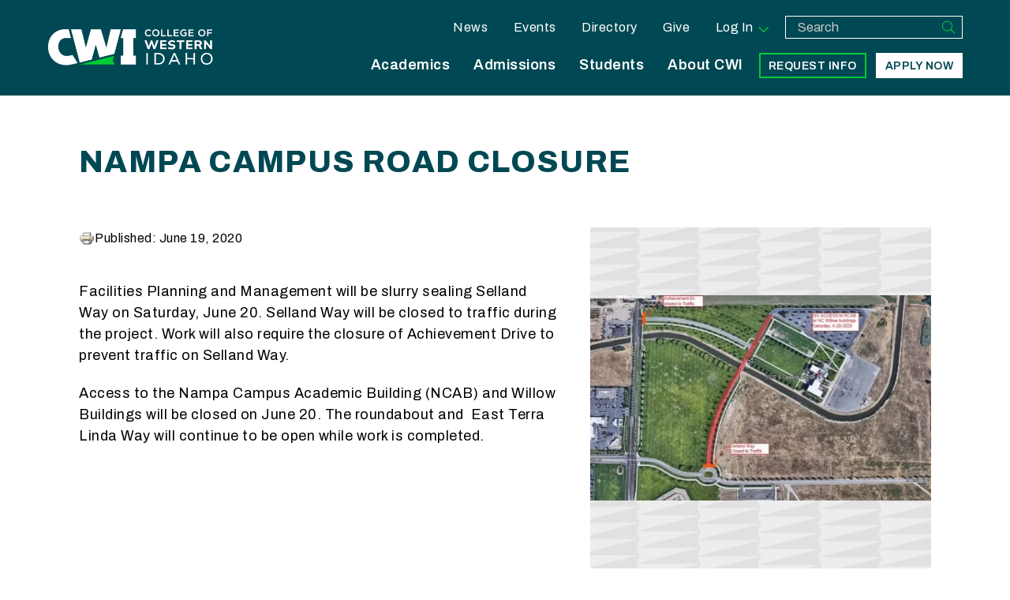

--- FILE ---
content_type: text/css
request_url: https://cwi.edu/sites/default/files/advagg_css/css__F7AzyVNKMtYpORGNl-UAuETe8qMnVkPvBz1BwEkxopk__AqBwS6oHu-ZW6AimAl77Dj_sCFay9DaSihqiuCjDhWM__5Avttom_1C5KGDenhMf0CE12goRJ1pIanY-ybUk6zfg.css
body_size: 33697
content:
#autocomplete{position:absolute;z-index:100;overflow:hidden;}#autocomplete ul{margin:0;padding:0;list-style:none;list-style-image:none;}#autocomplete li{cursor:default;white-space:pre;zoom:1;}html.js .form-autocomplete{background-image:url(/sites/all/themes/omega/omega/images/misc/throbber.gif?1382488163);background-position:100% 2px;background-repeat:no-repeat;}html.js .throbbing{background-position:100% -18px;}html.js fieldset.collapsed{height:1em;}html.js fieldset.collapsed .fieldset-wrapper{display:none;}fieldset.collapsible{position:relative;}fieldset.collapsible .fieldset-legend{display:block;}.form-textarea-wrapper textarea{display:block;-moz-box-sizing:border-box;-webkit-box-sizing:border-box;box-sizing:border-box;width:100%;margin:0;}.resizable-textarea .grippie{height:9px;background:#eee url(/sites/all/themes/omega/omega/images/misc/grippie.png?1382488163) no-repeat center 2px;border:1px solid #ddd;border-top-width:0;cursor:s-resize;overflow:hidden;}body.drag{cursor:move;}.tabledrag-handle{float:left;overflow:hidden;text-decoration:none;cursor:move;}.tabledrag-handle .handle{height:15px;width:15px;margin:-0.4em 0;padding:0.4em;background:url(/sites/all/themes/omega/omega/images/misc/draggable.png?1382488163) no-repeat 6px 9px;}.tabledrag-handle:hover{text-decoration:none;}.tabledrag-handle-hover .handle{background-position:6px -11px;}.indentation{float:left;width:20px;}.tree-child{background:url(/sites/all/themes/omega/omega/images/misc/tree.png?1382488163) no-repeat 12px center;}.tree-child-last{background:url(/sites/all/themes/omega/omega/images/misc/tree-bottom.png?1382488163) no-repeat 12px center;}.tree-child-horizontal{background:url(/sites/all/themes/omega/omega/images/misc/tree.png?1382488163) no-repeat -12px center;}.tabledrag-toggle-weight-wrapper{text-align:right;}.sticky-header{margin-top:0;background-color:#fff;}.progress .bar{background-color:#fff;border:1px solid;}.progress .filled{height:1.5em;width:5px;background-color:#000;}.progress .percentage{float:right;}.ajax-progress{display:inline-block;}.ajax-progress .throbber{float:left;height:15px;width:15px;margin:2px;background:transparent url(/sites/all/themes/omega/omega/images/misc/throbber.gif?1382488163) no-repeat 0px -18px;}.ajax-progress .message{padding-left:20px;}tr .ajax-progress .throbber{margin:0 2px;}.ajax-progress-bar{width:16em;}.container-inline div,.container-inline label{display:inline;}.container-inline .fieldset-wrapper{display:block;}.nowrap{white-space:nowrap;}html.js .js-hide{display:none;}.element-hidden{display:none;}.element-invisible{position:absolute !important;clip:rect(1px 1px 1px 1px);clip:rect(1px,1px,1px,1px);overflow:hidden;height:1px;}.element-invisible.element-focusable:active,.element-invisible.element-focusable:focus{position:static !important;clip:auto;overflow:visible;height:auto;}.clearfix{*zoom:1;}.clearfix:after{content:"";display:table;clear:both;}
/*})'"*/
.menu{border:none;list-style:none;text-align:left;}.menu .expanded{list-style-image:url(/sites/all/themes/omega/omega/images/misc/menu-expanded.png?1382488163);list-style-type:circle;}.menu .collapsed{list-style-image:url(/sites/all/themes/omega/omega/images/misc/menu-collapsed.png?1382488163);list-style-type:disc;}.menu .leaf{list-style-image:url(/sites/all/themes/omega/omega/images/misc/menu-leaf.png?1382488163);list-style-type:square;}.active{color:#000;}.menu-disabled{background:#ccc;}.links--inline{*zoom:1;list-style-type:none;margin:0;padding:0;}.links--inline:after{content:"";display:table;clear:both;}.links--inline li{float:left;margin-right:1em;}.links--inline li > a{display:block;}.tabs a{background-color:#eee;text-decoration:none;}.tabs a.active{background-color:#ccc;}.tabs a:hover,.tabs a:focus{background-color:#bbb;}.tabs--primary{margin-bottom:1em;border-bottom:1px solid #bbb;}.tabs--primary a{padding:0.3em 0.8em;}.tabs--secondary a{padding:0.2em 0.5em;margin:0.4em 0;font-size:0.9em;}
/*})'"*/
.messages{margin:6px 0;padding:10px 10px 10px 50px;background-position:8px 8px;background-repeat:no-repeat;border:1px solid;}.messages ul{margin:0 0 0 1em;padding:0;}.messages li{list-style-image:none;}.messages--status{background-image:url(/sites/all/themes/omega/omega/images/misc/message-24-ok.png?1382488163);border-color:#be7;}.messages--status,tr.ok{background-color:#f8fff0;}.messages--status,.ok{color:#234600;}.messages--warning{background-image:url(/sites/all/themes/omega/omega/images/misc/message-24-warning.png?1382488163);border-color:#ed5;}.messages--warning,tr.warning{background-color:#fffce5;}.messages--warning,.warning{color:#333;}.messages--error{background-image:url(/sites/all/themes/omega/omega/images/misc/message-24-error.png?1382488163);border-color:#ed541d;}.messages--error,tr.error{background-color:#fef5f1;}.messages--error,.error{color:#333;}.error .error{color:#8c2e0b;}
/*})'"*/
fieldset{margin-bottom:1em;}table{border-collapse:collapse;}th{padding-right:1em;background-color:#bbb;text-align:left;}tr.even,tr.odd{background-color:#eee;}tr.odd{background-color:#ddd;}#autocomplete{background:#fff;border:1px solid;color:#000;}#autocomplete .selected{background:#0072b9;color:#fff;}html.js fieldset.collapsible .fieldset-legend{padding-left:15px;background:url(/sites/all/themes/omega/omega/images/misc/menu-expanded.png?1382488163) 5px 65% no-repeat;}html.js fieldset.collapsed{border-bottom-width:0;border-left-width:0;border-right-width:0;}html.js fieldset.collapsed .fieldset-legend{background-image:url(/sites/all/themes/omega/omega/images/misc/menu-collapsed.png?1382488163);background-position:5px 50%;}.fieldset-legend .summary{margin-left:0.5em;color:#999;font-size:0.9em;}.drag{background-color:#fffff0;}.drag-previous{background-color:#ffd;}.progress{font-weight:bold;}.progress .bar{background:#ccc;border-color:#666;margin:0 0.2em;-moz-border-radius:3px;-webkit-border-radius:3px;border-radius:3px;}.progress .filled{background:#0072b9 url(/sites/all/themes/omega/omega/images/misc/progress.gif?1382488163);}.selected td{background:#ffc;}.checkbox,.checkbox{text-align:center;}.form-item,.form-actions{margin-bottom:1em;}.form-item label,.form-actions label{display:block;font-weight:bold;}.form-item .description,.form-actions .description{font-size:0.85em;}.form-checkboxes .form-item,.form-radios .form-item{margin-bottom:0.4em;}.form-checkboxes .description,.form-radios .description{margin-left:2.4em;}label.option{display:inline;font-weight:normal;}.form-checkbox,.form-radio{vertical-align:middle;}.marker,.form-required{color:#f00;}input.error,textarea.error,select.error{border:2px solid red;}tr .form-item{margin-top:0;margin-bottom:0;white-space:nowrap;}.container-inline .form-actions,.container-inline.form-actions{margin-top:0;margin-bottom:0;}th.active img{display:inline;}td.active{background-color:#ddd;}.more-link{display:block;text-align:right;}.pager{clear:both;padding:0;text-align:center;}.pager__item{display:inline;padding:0.5em;background-image:none;list-style-type:none;}.pager__item--current{font-weight:bold;}
/*})'"*/
#simplenews-admin-filter .form-item{clear:both;line-height:1.75em;margin:0pt 1em 0pt 0pt;}#simplenews-admin-filter .form-item label{float:left;width:12em;}#simplenews-admin-filter .spacer{margin-left:12em;}#simplenews-admin-filter .form-select,#simplenews-admin-filter .form-text{width:14em;}.block-simplenews .issues-link,.block-simplenews .issues-list{margin-top:1em;}.block-simplenews .issues-list .newsletter-created{display:none;}
/*})'"*/
.calendar-calendar tr.odd,.calendar-calendar tr.even{background-color:#fff;}.calendar-calendar table{border-collapse:collapse;border-spacing:0;margin:0 auto;padding:0;width:100%;}.calendar-calendar .month-view table{border:none;padding:0;margin:0;width:100%;}.calendar-calendar .year-view td{width:32%;padding:1px;border:none;}.calendar-calendar .year-view td table td{width:13%;padding:0;}.calendar-calendar tr{padding:0;margin:0;background-color:white;}.calendar-calendar th{text-align:center;margin:0;}.calendar-calendar th a{font-weight:bold;}.calendar-calendar td{width:14%;border:1px solid #ccc;color:#777;text-align:right;vertical-align:top;margin:0;padding:0;}.calendar-calendar .mini{border:none;}.calendar-calendar td.week{width:1%;min-width:1%;}.calendar-calendar .week{clear:both;font-style:normal;color:#555;font-size:0.8em;}.calendar-calendar .inner{height:auto !important;height:5em;padding:0;margin:0;}.calendar-calendar .inner div{padding:0;margin:0;}.calendar-calendar .inner p{padding:0 0 .8em 0;margin:0;}.calendar-calendar td a{font-weight:bold;text-decoration:none;}.calendar-calendar td a:hover{text-decoration:underline;}.calendar-calendar td.year,.calendar-calendar td.month{text-align:center;}.calendar-calendar th.days{color:#ccc;background-color:#224;text-align:center;padding:1px;margin:0;}.calendar-calendar div.day{float:right;text-align:center;padding:0.125em 0.25em 0 0.25em;margin:0;background-color:#f3f3f3;border:1px solid gray;border-width:0 0 1px 1px;clear:both;width:1.5em;}.calendar-calendar div.calendar{background-color:#fff;border:solid 1px #ddd;text-align:left;margin:0 .25em .25em 0;width:96%;float:right;clear:both;}.calendar-calendar .day-view div.calendar{float:none;width:98%;margin:1% 1% 0 1%;}.calendar-calendar div.title{font-size:.8em;text-align:center;}.calendar-calendar div.title a{color:#000;}.calendar-calendar div.title a:hover{color:#c00;}.calendar-calendar .content{clear:both;padding:3px;padding-left:5px;}.calendar div.form-item{white-space:normal;}table td.mini,table th.mini,table.mini td.week{padding:0 1px 0 0;margin:0;}table td.mini a{font-weight:normal;}.calendar-calendar .mini-day-off{padding:0px;}.calendar-calendar .mini-day-on{padding:0px;}table .mini-day-on a{text-decoration:underline;}.calendar-calendar .mini .title{font-size:.8em;}.mini .calendar-calendar .week{font-size:.7em;}.mini-row{width:100%;border:none;}.mini{width:32%;vertical-align:top;}.calendar-calendar .stripe{height:5px;width:auto;font-size:1px !important;line-height:1px !important;}.calendar-calendar .day-view .stripe{width:100%;}table.calendar-legend{background-color:#ccc;width:100%;margin:0;padding:0;}table.calendar-legend tr.odd .stripe,table.calendar-legend tr.even .stripe{height:12px !important;font-size:9px !important;line-height:10px !important;}.calendar-legend td{text-align:left;padding-left:5px;}.calendar-empty{font-size:1px;line-height:1px;}.calendar-calendar td.calendar-agenda-hour{text-align:right;border:none;border-top:1px solid #CCCCCC;padding-top:.25em;width:1%;}.calendar-calendar td.calendar-agenda-no-hours{min-width:1%;}.calendar-calendar td.calendar-agenda-hour .calendar-hour{font-size:1.2em;font-weight:bold;}.calendar-calendar td.calendar-agenda-hour .calendar-ampm{font-size:1em;}.calendar-calendar td.calendar-agenda-items{border:1px solid #CCCCCC;text-align:left;}.calendar-calendar td.calendar-agenda-items div.calendar{width:auto;padding:.25em;margin:0;}.calendar-calendar div.calendar div.inner .calendar-agenda-empty{width:100%;text-align:center;vertical-align:middle;padding:1em 0;background-color:#fff;}.calendar-date-select form{text-align:right;float:right;width:25%;}.calendar-date-select div,.calendar-date-select input,.calendar-date-select label{text-align:right;padding:0;margin:0;float:right;clear:both;}.calendar-date-select .description{float:right;}.calendar-label{font-weight:bold;display:block;clear:both;}.calendar-calendar div.date-nav{background-color:#ccc;color:#777;padding:0.2em;width:auto;border:1px solid #ccc;}.calendar-calendar div.date-nav a,.calendar-calendar div.date-nav h3{color:#777;text-decoration:none;}.calendar-calendar th.days{background-color:#eee;color:#777;font-weight:bold;border:1px solid #ccc;}.calendar-calendar td.empty{background:#ccc;border-color:#ccc;color:#cc9;}.calendar-calendar table.mini td.empty{background:#fff;border-color:#fff;}.calendar-calendar td div.day{border:1px solid #ccc;border-top:none;border-right:none;margin-bottom:2px;}.calendar-calendar td .inner div,.calendar-calendar td .inner div a{background:#eee;}.calendar-calendar div.calendar{border:none;font-size:x-small;}.calendar-calendar td .inner div.calendar div,.calendar-calendar td .inner div.calendar div a{border:none;background:#ffc;padding:0;}.calendar-calendar td .inner div.calendar div.calendar-more,.calendar-calendar td .inner div.calendar div.calendar-more a{color:#444;background:#fff;text-align:right;}.calendar-calendar td .inner .view-field,.calendar-calendar td .inner .view-field a{color:#444;font-weight:normal;}.calendar-calendar td span.date-display-single,.calendar-calendar td span.date-display-start,.calendar-calendar td span.date-display-end,.calendar-calendar td span.date-display-separator{font-weight:bold;}.calendar-calendar td .inner div.day a{color:#4b85ac;}.calendar-calendar tr td.today,.calendar-calendar tr.odd td.today,.calendar-calendar tr.even td.today{background-color:#C3D6E4;}.calendar-calendar td .inner div.calendar div div.view-data-node-data-field-date-field-date-value{}.calendar-calendar td.past{}.calendar-calendar td.future{}.calendar-calendar td.has-events{}.calendar-calendar td.has-no-events{}.calendar-calendar tbody{border-top:none;}.calendar-calendar .month-view .full .inner,.calendar-calendar .week-view .full .multi-day .inner{height:auto;min-height:auto;}.calendar-calendar .week-view .full .calendar-agenda-hour
.calendar-calendar .month-view .full .single-day .inner .view-item{float:left;width:100%;}.calendar-calendar .week-view .full .calendar-agenda-hour,.calendar-calendar .day-view .full .calendar-agenda-hour{padding-right:2px;}.calendar-calendar .week-view .full .calendar-agenda-hour{width:6%;min-width:0px;}.calendar-calendar .week-view .full .days{width:13%;}.calendar-calendar .month-view .full div.calendar,.calendar-calendar .week-view .full div.calendar,.calendar-calendar .day-view div.calendar{width:auto;}.calendar-calendar .month-view .full tr.date-box,.calendar-calendar .month-view .full tr.date-box td,.calendar-calendar .month-view .full tr.multi-day,.calendar-calendar .month-view .full tr.multi-day td{height:19px;max-height:19px;}.calendar-calendar .month-view .full tr.single-day .no-entry,.calendar-calendar .month-view .full tr.single-day .no-entry .inner{height:44px !important;line-height:44px;}.calendar-calendar .month-view .full tr.single-day .noentry-multi-day,.calendar-calendar .month-view .full tr.single-day .noentry-multi-day .inner{height:22px !important;line-height:22px;}.calendar-calendar .month-view .full td,.calendar-calendar .week-view .full td,.calendar-calendar .day-view  td{vertical-align:top;padding:1px 2px 0 2px}.calendar-calendar .month-view .full td.date-box{height:1%;border-bottom:0px;padding-bottom:2px;}.calendar-calendar .month-view .full .week{font-size:inherit;}.calendar-calendar .month-view .full .week a,.calendar-calendar .week-view .full .week a{color:#4b85ac;}.calendar-calendar .month-view .full td .inner div.day,.calendar-calendar .month-view .full td .inner div.day a{border:none;background:none;margin-bottom:0px;}.calendar-calendar .month-view .full td.date-box .inner,.calendar-calendar .week-view .full td.date-box .inner{min-height:inherit;}.calendar-calendar .month-view .full td.multi-day,.calendar-calendar .week-view .full td.multi-day{border-top:0px;border-bottom:0px;}.calendar-calendar .week-view .full .first td.multi-day{border-top:1px solid #CCCCCC;}.calendar-calendar .month-view .full td.single-day{border-top:0px;}.calendar-calendar .month-view .full td.multi-day .inner,.calendar-calendar .week-view .full td.multi-day .inner,.calendar-calendar .day-view .full td.multi-day .inner{min-height:inherit;width:auto;position:relative;}.calendar-calendar .month-view .full td.multi-day.no-entry{min-height:0px;}.calendar-calendar .month-view .full td.single-day .calendar-empty,.calendar-calendar .month-view .full td.single-day.empty,.calendar-calendar .month-view .full td.date-box.empty{background:#F4F4F4;}.calendar-calendar .month-view .full td.single-day .inner div,.calendar-calendar .month-view .full td.single-day .inner div a,.calendar-calendar .month-view .full td.multi-day .inner div,.calendar-calendar .month-view .full td.multi-day .inner div a,.calendar-calendar .month-view .full td .inner div.calendar.monthview div,.calendar-calendar .month-view .full td .inner div.calendar.monthview div a,.calendar-calendar .week-view .full td.single-day .inner div,.calendar-calendar .week-view .full td.single-day .inner div a,.calendar-calendar .week-view .full td.multi-day .inner div,.calendar-calendar .week-view .full td.multi-day .inner div a,.calendar-calendar .week-view .full td .inner div.calendar.weekview div,.calendar-calendar .week-view .full td .inner div.calendar.weekview div a,.calendar-calendar .day-view .full td .inner div.view-item,.calendar-calendar .day-view .full td .inner div.calendar div,.calendar-calendar .day-view .full td .inner div.calendar div a{background:none;}.calendar-calendar .day-view .full td .inner div.calendar div,.calendar-calendar .day-view .full td .inner div.calendar div a{margin:0px 3px;}.calendar-calendar .day-view .full td .inner div.calendar div.stripe{margin:0px;}.calendar-calendar .month-view .full tr td.today,.calendar-calendar .month-view .full tr.odd td.today,.calendar-calendar .month-view .full tr.even td.today{background:none;border-left:2px solid #7C7F12;border-right:2px solid #7C7F12;}.calendar-calendar .month-view .full td.date-box.today{border-width:2px 2px 0px 2px;border-style:solid;border-color:#7C7F12;}.calendar-calendar .month-view .full tr td.single-day.today{border-bottom:2px solid #7C7F12;}.calendar-calendar .month-view .full tr td.multi-day.starts-today{border-left:2px solid #7C7F12;}.calendar-calendar .month-view .full tr td.multi-day.ends-today{border-right:2px solid #7C7F12;}.calendar-calendar .month-view .full tr td.multi-day,.calendar-calendar .month-view .full tr td.single-day{border-top:0px;}.calendar-calendar .month-view .full tr td.multi-day,.calendar-calendar .month-view .full tr td.date-box{border-bottom:0px;}.calendar-calendar .month-view .full .inner .monthview,.calendar-calendar .week-view .full .inner .weekview,.calendar-calendar .day-view .full .inner .dayview{-moz-border-radius:5px;border-radius:5px;width:auto;float:none;display:block;margin:.25em auto;position:relative;}.calendar-calendar .month-view .full td.single-day div.monthview,.calendar-calendar .week-view .full td.single-day div.weekview,.calendar-calendar .day-view .full td.single-day div.dayview{background:#ffc;width:auto;padding:0px 3px;overflow:hidden;}.calendar-calendar .month-view .full td.single-day .calendar-more div.monthview{background:none;}.calendar-calendar .day-view td div.dayview{padding:0px;}.calendar-calendar .month-view .full td.multi-day div.monthview,.calendar-calendar .week-view .full td.multi-day div.weekview,.calendar-calendar .day-view .full td.multi-day div.dayview{background:#74a5d7;height:1.9em;overflow:hidden;margin:0px auto;color:#ffffff;position:relative;}.calendar-calendar .week-view .full td.multi-day div.weekview{height:3.5em;}.calendar-calendar .month-view .full td.multi-day .inner .view-field,.calendar-calendar .month-view .full td.multi-day .inner .view-field a,.calendar-calendar .week-view .full td.multi-day .inner .view-field,.calendar-calendar .week-view .full td.multi-day .inner .view-field a,.calendar-calendar .day-view .full td.multi-day .inner .view-field,.calendar-calendar .day-view .full td.multi-day .inner .view-field a{color:#ffffff;}.calendar-calendar .full td.multi-day .calendar .view-field,.calendar-calendar .full td.single-day .calendar .view-field{}.calendar-calendar .day-view .full td.multi-day div.dayview,.calendar-calendar .week-view .full td.multi-day div.weekview{margin-bottom:2px;}.calendar-calendar .month-view .full td.multi-day .calendar.monthview .view-field{white-space:nowrap;float:left;margin-right:3px;}.calendar-calendar .week-view .full td.multi-day .calendar.weekview .view-field{white-space:nowrap;display:inline;margin-right:3px;}.calendar-calendar .day-view .full td.multi-day .calendar.weekview .view-field{display:block;}.calendar-calendar .month-view .full td.multi-day .calendar.monthview .contents,.calendar-calendar .week-view .full td.multi-day .calendar.weekview .contents{position:absolute;width:3000px;left:5px;}.calendar-calendar .day-view td .stripe,.calendar-calendar .month-view .full td .stripe,.calendar-calendar .week-view .full td .stripe{-moz-border-radius:5px 5px 0px 0px;border-radius:5px 5px 0px 0px;left:0px;top:0px;width:100%;height:3px;z-index:2;}.calendar-calendar .full td.single-day .continuation,.calendar-calendar .full td.single-day .continues,.calendar-calendar .full td.single-day .cutoff{display:none;}.calendar-calendar .month-view .full td.multi-day  .inner .monthview .continuation,.calendar-calendar .week-view .full td.multi-day  .inner .weekview .continuation{float:left;margin-right:3px;height:1.9em;}.calendar-calendar .week-view .full td.multi-day  .inner .weekview .continuation{height:2.75em;padding-top:0.75em;margin-right:8px;}.calendar-calendar .month-view .full td.multi-day .inner .monthview .continues,.calendar-calendar .month-view .full td.multi-day .inner .monthview .cutoff,.calendar-calendar .week-view .full td.multi-day .inner .weekview .continues,.calendar-calendar .week-view .full td.multi-day .inner .weekview .cutoff{position:absolute;right:0px !important;right:-1px;width:10px;text-align:left;background:#74a5d7;-moz-border-radius:0px 5px 5px 0px;border-radius:0px 5px 5px 0px;height:1.9em;padding-left:6px;z-index:1;}.calendar-calendar .week-view .full td.multi-day .inner .weekview .continues,.calendar-calendar .week-view .full td.multi-day .inner .weekview .cutoff{height:2.75em;padding-top:0.75em;}.calendar-calendar .month-view .full td.multi-day .inner .monthview .cutoff,.calendar-calendar .week-view .full td.multi-day .inner .weekview .cutoff{width:8px;padding-left:0px;}.calendar-calendar .week-view .full td.multi-day{padding:2px;}.calendar-calendar .week-view td.single-day div.calendar{width:100%;padding-left:0px;padding-right:0px;}.calendar-calendar .week-view .full tr.last td.multi-day{border-bottom:1px solid #CCCCCC;}.view .date-nav-wrapper .clear-block{margin-bottom:10px;}.view .date-nav-wrapper{position:relative;margin-top:5px;width:100%;}.view .date-nav-wrapper .date-nav{background-color:transparent;border:0px;height:30px;height:auto;min-height:30px;position:relative;margin-bottom:10px;}.view .date-nav-wrapper .date-prev a,.view .date-nav-wrapper .date-next a{text-decoration:none;color:inherit;font-size:12px;}.view .date-nav-wrapper.date-nav a:hover{text-decoration:underline;}.view .date-nav-wrapper .date-prev{-moz-border-radius:5px 0 0 5px;border-radius:5px 0 0 5px;background:none repeat scroll 0 0 #dfdfdf;float:none;padding:5px 0;position:absolute;right:80px;left:auto;text-align:right;top:0px;width:auto;z-index:1;font-size:12px;}.block-views .view .date-nav-wrapper .date-prev{left:0;right:auto;}.view .date-nav-wrapper .date-prev a{margin-left:10px;font-weight:bold;}.view .date-nav-wrapper .date-heading{position:relative;width:100%;top:0px;text-align:center;z-index:0;}.view .date-nav-wrapper .date-heading h3{line-height:30px;font-size:1.7em;}.view .date-nav-wrapper .date-next{-moz-border-radius:0px 5px 5px 0px;border-radius:0px 5px 5px 0px;background:none repeat scroll 0 0 #dfdfdf;float:none;padding:5px 0;position:absolute;right:0px;text-align:right;top:0px;width:auto;z-index:1;font-size:12px;}.view .date-nav-wrapper .date-next a{margin-right:10px;font-weight:bold;}.attachment .calendar-calendar{margin-top:20px;clear:both;}.calendar-calendar th a,.attachment .calendar-calendar th{background-color:transparent;border:0px;}.attachment .calendar-calendar th.calendar-agenda-hour{color:#777777;font-weight:bold;text-align:right;}.view-calendar .feed-icon{margin-top:5px;}.view table.mini .date-prev,.view table.mini .date-next{background:none;}.date-nav div.date-prev,.date-nav div.date-next,.date-nav{width:auto;}ul.calendar-links,.region-content ul.calendar-links{margin:0;padding:0;}.year-view div.month-view div.date-nav{background-color:#DFDFDF;min-height:20px;}
/*})'"*/
#colorboxNodeLoading{background:url(/sites/all/modules/contrib/colorbox_node/./images/loading.gif) no-repeat center center;width:100%;height:100%;}
/*})'"*/
.hero-slide-wrapper{position:relative;width:100%;max-width:100%;display:block;}.hero-slide-wrapper a,.hero-slide-wrapper a:link,.hero-slide-wrapper a:visited{text-decoration:none;}.hero-slide-wrapper .hero-bkg{position:relative;}.hero-slide-wrapper .hero-bkg .video-wrapper{top:0;left:0;margin-bottom:-6px;}.hero-slide-wrapper .hero-bkg .video-wrapper video{position:relative;width:100%;}.hero-slide-wrapper video{background:transparent;}.hero-slide-wrapper .hero-content{top:0;left:0;position:relative;max-width:100%;}.hero-slide-wrapper .hero-content,.hero-slide-wrapper .hero-content:focus{outline:none;}.hero-slide-wrapper .hero-content > *{-webkit-box-sizing:border-box;box-sizing:border-box;display:block;}.hero-slide-wrapper .hero-content .hero-subhead{font-size:1em;text-shadow:none;margin-bottom:0;}.hero-slide-wrapper .hero-title{font-size:2.2em;color:#004853;border-bottom:none;margin:-5px 0 2px 0;text-decoration:none;line-height:1.15;}@media all and (min-width:46.25rem) and (min-device-width:46.25rem){.hero-slide-wrapper .hero-title{font-size:1.7em;text-decoration:none;}}@media (max-device-width:50rem) and (min-width:46.25rem) and (orientation:landscape){.hero-slide-wrapper .hero-title{font-size:1.7em;text-decoration:none;}}@media all and (min-width:61.25rem) and (min-device-width:61.25rem){.hero-slide-wrapper .hero-title{font-size:2.3em;}}@media all and (max-device-width:64rem) and (min-width:64rem) and (orientation:landscape){.hero-slide-wrapper .hero-title{font-size:2.3em;}}.hero-slide-wrapper a:hover .hero-title{text-decoration:underline;}.hero-slide-wrapper #hero-video-controls{position:absolute;z-index:100;top:10%;right:10%;background:#cccccc;}@media all and (min-width:46.25rem) and (min-device-width:46.25rem){.hero-slide-wrapper #hero-video-controls{right:5%;}}@media (max-device-width:50rem) and (min-width:46.25rem) and (orientation:landscape){.hero-slide-wrapper #hero-video-controls{right:5%;}}@media all and (min-width:61.25rem) and (min-device-width:61.25rem){.hero-slide-wrapper #hero-video-controls{right:3%;}}@media all and (max-device-width:64rem) and (min-width:64rem) and (orientation:landscape){.hero-slide-wrapper #hero-video-controls{right:3%;}}.hero-slide-wrapper #hero-video-controls #play-pause{display:block;width:auto;height:auto;background:none;padding:8px;cursor:pointer;}.hero-slide-wrapper #hero-video-controls #play-pause:before{margin:0;padding:0;width:14px;height:14px;background-image:url(/sites/all/modules/features/cwi_ct_hero/images/play.png);background-size:100%;display:block;vertical-align:middle;content:"";}.hero-slide-wrapper #hero-video-controls #play-pause.playing:before{width:14px;height:14px;background-image:url(/sites/all/modules/features/cwi_ct_hero/images/pause.png);background-size:100%;display:block;margin:0;padding:0;vertical-align:middle;content:"";}.hero-slide-wrapper.text .hero-content{text-align:center;background-color:white;color:#545859;}.hero-slide-wrapper.text .hero-content .hero-subhead{margin:1em auto;max-width:900px;}.hero-slide-wrapper.image .hero-content,.hero-slide-wrapper.video .hero-content{border:none;background:rgba(255,255,255,0.9);display:block;padding:1em;}@media all and (min-width:46.25rem) and (min-device-width:46.25rem){.hero-slide-wrapper.image .hero-content,.hero-slide-wrapper.video .hero-content{position:absolute;top:10%;width:30%;max-width:420px;left:5%;right:auto;}}@media (max-device-width:50rem) and (min-width:46.25rem) and (orientation:landscape){.hero-slide-wrapper.image .hero-content,.hero-slide-wrapper.video .hero-content{position:absolute;top:10%;width:30%;max-width:420px;left:5%;right:auto;}}@media all and (min-width:61.25rem) and (min-device-width:61.25rem){.hero-slide-wrapper.image .hero-content,.hero-slide-wrapper.video .hero-content{width:38%;max-width:500px;}}@media all and (max-device-width:64rem) and (min-width:64rem) and (orientation:landscape){.hero-slide-wrapper.image .hero-content,.hero-slide-wrapper.video .hero-content{width:38%;max-width:500px;}}@media all and (min-width:88.75rem){.hero-slide-wrapper.image .hero-content,.hero-slide-wrapper.video .hero-content{width:40%;max-width:500px;}}.hero-slide-wrapper.image.text-none .hero-content,.hero-slide-wrapper.video.text-none .hero-content{display:none;}@media all and (min-width:46.25rem) and (min-device-width:46.25rem){.hero-slide-wrapper.image.text-right .hero-content,.hero-slide-wrapper.image.text-bottomright .hero-content,.hero-slide-wrapper.video.text-right .hero-content,.hero-slide-wrapper.video.text-bottomright .hero-content{left:auto;right:5%;}}@media (max-device-width:50rem) and (min-width:46.25rem) and (orientation:landscape){.hero-slide-wrapper.image.text-right .hero-content,.hero-slide-wrapper.image.text-bottomright .hero-content,.hero-slide-wrapper.video.text-right .hero-content,.hero-slide-wrapper.video.text-bottomright .hero-content{left:auto;right:5%;}}@media all and (min-width:46.25rem) and (min-device-width:46.25rem){.hero-slide-wrapper.image.text-bottomleft .hero-content,.hero-slide-wrapper.image.text-bottomright .hero-content,.hero-slide-wrapper.video.text-bottomleft .hero-content,.hero-slide-wrapper.video.text-bottomright .hero-content{top:auto;bottom:10%;}}@media (max-device-width:50rem) and (min-width:46.25rem) and (orientation:landscape){.hero-slide-wrapper.image.text-bottomleft .hero-content,.hero-slide-wrapper.image.text-bottomright .hero-content,.hero-slide-wrapper.video.text-bottomleft .hero-content,.hero-slide-wrapper.video.text-bottomright .hero-content{top:auto;bottom:10%;}}.hero-slide-wrapper.image .hero-image img{width:100vw;}.hero-slide-wrapper.image .js-video-loader{display:none;}.hero-slide-wrapper.video .hero-image{position:absolute;top:0;}.hero-slide-wrapper.video .hero-image img{width:100vw;}.hero-slide-wrapper.video .js-video-loader{width:100%;visibility:hidden;display:block;}.hero-slide-wrapper.video .js-video-loader.video-loaded{position:relative;visibility:visible;-webkit-animation:fadeIn 0.5s ease-in-out;animation:fadeIn 0.5s ease-in-out;}.alert .hero-slide-wrapper.text .hero-content,.emergency .hero-slide-wrapper.text .hero-content{padding:20px;width:100%;text-align:left;}@media all and (min-width:46.25rem) and (min-device-width:46.25rem){.alert .hero-slide-wrapper.text .hero-content,.emergency .hero-slide-wrapper.text .hero-content{text-align:center;}}@media (max-device-width:50rem) and (min-width:46.25rem) and (orientation:landscape){.alert .hero-slide-wrapper.text .hero-content,.emergency .hero-slide-wrapper.text .hero-content{text-align:center;}}.alert .hero-slide-wrapper.text .hero-content .icon,.alert .hero-slide-wrapper.text .hero-content .hero-subhead,.alert .hero-slide-wrapper.text .hero-content .hero-link,.alert .hero-slide-wrapper.text .hero-content .hero-title,.emergency .hero-slide-wrapper.text .hero-content .icon,.emergency .hero-slide-wrapper.text .hero-content .hero-subhead,.emergency .hero-slide-wrapper.text .hero-content .hero-link,.emergency .hero-slide-wrapper.text .hero-content .hero-title{display:inline;}.alert .hero-slide-wrapper.text .hero-content .icon,.emergency .hero-slide-wrapper.text .hero-content .icon{height:1.5em;vertical-align:middle;margin:0 1em 0 0;}.alert .hero-slide-wrapper.text .hero-content .icon svg,.emergency .hero-slide-wrapper.text .hero-content .icon svg{height:1.5em;}.alert .hero-slide-wrapper.text .hero-content .hero-title,.emergency .hero-slide-wrapper.text .hero-content .hero-title{font-size:1em;margin:0 0.5em 0 0;}.alert .hero-slide-wrapper.text .hero-content .hero-subhead,.emergency .hero-slide-wrapper.text .hero-content .hero-subhead{margin:0 0.5em 0 0;max-width:900px;}.alert .hero-slide-wrapper.text .hero-content .hero-link,.emergency .hero-slide-wrapper.text .hero-content .hero-link{white-space:nowrap;}.alert .hero-slide-wrapper.text .hero-content .hero-link a,.emergency .hero-slide-wrapper.text .hero-content .hero-link a{text-decoration:underline;text-underline-offset:0.2em;}.alert .hero-slide-wrapper.text .hero-content .hero-link a:hover,.alert .hero-slide-wrapper.text .hero-content .hero-link a:focus,.emergency .hero-slide-wrapper.text .hero-content .hero-link a:hover,.emergency .hero-slide-wrapper.text .hero-content .hero-link a:focus{text-decoration:none;}.alert .hero-slide-wrapper.text .hero-content{background:#FFC72C;color:#000000;}.alert .hero-slide-wrapper.text .hero-content,.alert .hero-slide-wrapper.text .hero-content p,.alert .hero-slide-wrapper.text .hero-content svg,.alert .hero-slide-wrapper.text .hero-content .hero-link a{color:#000000;}.alert .hero-slide-wrapper.text .hero-content svg path{fill:#000000;}.emergency .hero-slide-wrapper.text .hero-content{background:#B40814;}.emergency .hero-slide-wrapper.text .hero-content,.emergency .hero-slide-wrapper.text .hero-content p,.emergency .hero-slide-wrapper.text .hero-content svg,.emergency .hero-slide-wrapper.text .hero-content .hero-link a{color:#FFFFFF;}.emergency .hero-slide-wrapper.text .hero-content svg path{fill:#FFFFFF;}body.processed-video .hero-slide-wrapper.image .hero-image{display:block;}body.processed-video .hero-slide-wrapper .hero-image{-webkit-animation:fadeOut 1s ease-in-out;animation:fadeOut 1s ease-in-out;}
/*})'"*/
.book-navigation__previous{float:left;display:block;width:45%;text-align:left;}.book-navigation__up{float:left;display:block;width:10%;text-align:center;}.book-navigation__next{float:right;display:block;width:45%;text-align:right;}
/*})'"*/
.date-repeat-input{float:left;margin-right:5px;width:auto;}.date-repeat-input select{min-width:7em;}.date-repeat fieldset{clear:both;float:none;}.date-repeat-radios{margin-bottom:1em;}.date-repeat-radios input[type=radio]{float:left;margin:0.75em 0.75em 0 0;}.date-repeat-radios .form-wrapper{float:left;}.date-repeat-radios .form-type-checkboxes .form-type-checkbox{width:15%;float:left;margin:0;}.date-repeat-radios .date-repeat-radios-item{margin-bottom:1em;}.weekly .form-type-checkboxes .form-type-checkbox{float:left;margin-right:10px;}.date-repeat-input.byday-count label,.date-repeat-input.byday-count select,.date-clear.bymonthday label,.date-clear.bymonthday select{display:inline;}.date-repeat-input.byday-day label,.date-clear.bymonthday .field-suffix{font-weight:bold;}.range-of-repeat .form-radios > div{margin-top:0.5em;}.range-of-repeat .count input[type=text]{margin:0 0.5em;}.range-of-repeat .until .form-wrapper{margin:0 0.5em;display:inline-block;vertical-align:middle;}.range-of-repeat .until .form-radio,.range-of-repeat .until .date-prefix-inline{margin:0 0 1.4em 0;vertical-align:middle;}.range-of-repeat .until.widget-date_popup.label-above .form-radio,.range-of-repeat .until.widget-date_popup.label-above .date-prefix-inline{margin:0;vertical-align:middle;}.range-of-repeat .until.widget-date_select.label-within .form-radio,.range-of-repeat .until.widget-date_select.label-within .date-prefix-inline{margin:0;vertical-align:middle;}.range-of-repeat .until.widget-date_select.label-above .form-radio,.range-of-repeat .until.widget-date_select.label-above .date-prefix-inline{margin:1.4em 0 0 0;vertical-align:middle;}.range-of-repeat .until .form-type-date-text .date-padding{padding:0;}.range-of-repeat .until.widget-date_select.label-within .date-padding{padding:0;}.range-of-repeat .until.widget-date_select.label-above .date-padding{padding:0;}.range-of-repeat .until .form-type-date-select,.range-of-repeat .until .form-type-date-popup,.range-of-repeat .until .form-type-date-text{border:none;margin:0;}
/*})'"*/
.cke.cke_chrome{visibility:inherit;}
/*})'"*/
.node-unpublished{background-color:#fff4f4;}.preview .node{background-color:#ffffea;}td.revision-current{background:#ffc;}
/*})'"*/
span[data-picture-align="left"],img[data-picture-align="left"]{float:left;}span[data-picture-align="right"],img[data-picture-align="right"]{float:right;}span[data-picture-align="center"],img[data-picture-align="center"]{display:block;margin-left:auto;margin-right:auto;}.cke_dialog_body tr td:last-child{border-right:0px;}
/*})'"*/
.field__label{font-weight:bold;}.field--label-inline .field__label,.field--label-inline .field__items{float:left;}
/*})'"*/
.views-exposed-form .views-exposed-widget{float:left;padding:.5em 1em 0 0;}.views-exposed-form .views-exposed-widget .form-submit{margin-top:1.6em;}.views-exposed-form .form-item,.views-exposed-form .form-submit{margin-top:0;margin-bottom:0;}.views-exposed-form label{font-weight:bold;}.views-exposed-widgets{margin-bottom:.5em;}.views-align-left{text-align:left;}.views-align-right{text-align:right;}.views-align-center{text-align:center;}.views-view-grid tbody{border-top:none;}.view .progress-disabled{float:none;}
/*})'"*/
.search-result__snippet{padding-left:1em;}.search-result__info{font-size:0.85em;}.search-advanced .criterion{float:left;margin-right:2em;}.search-advanced .action{float:left;clear:left;}
/*})'"*/
div.password-confirm{visibility:hidden;}
/*})'"*/
.password-strength{float:right;margin-top:1.2em;width:17em;}.password-strength-title{float:left;}.password-strength-text{float:right;font-weight:bold;}.password-indicator{clear:both;height:0.3em;width:100%;background-color:#c4c4c4;}.password-indicator .indicator{height:100%;width:0%;background-color:#47c965;}div.password-confirm{float:right;clear:both;width:17em;margin-top:1.5em;}.form-type-password-confirm input{width:16em;}.password-suggestions{margin:0.7em 0;padding:0.2em 0.5em;border:1px solid #b4b4b4;}.user-profile-item__label{font-weight:bold;}.profile{clear:both;margin:1em 0;}.profile .user-picture{float:right;margin:0 1em 1em 0;}.profile h3{border-bottom:1px solid #ccc;}.profile dl{margin:0 0 1.5em 0;}.profile dt{margin:0 0 0.2em 0;font-weight:bold;}.profile dd{margin:0 0 1em 0;}
/*})'"*/
.rteindent1{margin-left:40px;}.rteindent2{margin-left:80px;}.rteindent3{margin-left:120px;}.rteindent4{margin-left:160px;}.rteleft{text-align:left;}.rteright{text-align:right;}.rtecenter{text-align:center;}.rtejustify{text-align:justify;}.ibimage_left{float:left;}.ibimage_right{float:right;}
/*})'"*/
@media screen {
 picture img{width:100%;} 
}
/*})'"*/
.ui-helper-hidden{display:none}.ui-helper-hidden-accessible{border:0;clip:rect(0 0 0 0);height:1px;margin:-1px;overflow:hidden;padding:0;position:absolute;width:1px}.ui-helper-reset{margin:0;padding:0;border:0;outline:0;line-height:1.3;text-decoration:none;font-size:100%;list-style:none}.ui-helper-clearfix:before,.ui-helper-clearfix:after{content:"";display:table;border-collapse:collapse}.ui-helper-clearfix:after{clear:both}.ui-helper-clearfix{min-height:0}.ui-helper-zfix{width:100%;height:100%;top:0;left:0;position:absolute;opacity:0;filter:Alpha(Opacity=0)}.ui-front{z-index:100}.ui-state-disabled{cursor:default!important}.ui-icon{display:block;text-indent:-99999px;overflow:hidden;background-repeat:no-repeat}.ui-widget-overlay{position:fixed;top:0;left:0;width:100%;height:100%}
/*})'"*/
.ui-widget{font-family:Verdana,Arial,sans-serif;font-size:1.1em}.ui-widget .ui-widget{font-size:1em}.ui-widget input,.ui-widget select,.ui-widget textarea,.ui-widget button{font-family:Verdana,Arial,sans-serif;font-size:1em}.ui-widget-content{border:1px solid #aaa;background:#fff url(/sites/all/modules/contrib/jquery_update/replace/ui/themes/base/minified/images/ui-bg_flat_75_ffffff_40x100.png) 50% 50% repeat-x;color:#222}.ui-widget-content a{color:#222}.ui-widget-header{border:1px solid #aaa;background:#ccc url(/sites/all/modules/contrib/jquery_update/replace/ui/themes/base/minified/images/ui-bg_highlight-soft_75_cccccc_1x100.png) 50% 50% repeat-x;color:#222;font-weight:700}.ui-widget-header a{color:#222}.ui-state-default,.ui-widget-content .ui-state-default,.ui-widget-header .ui-state-default{border:1px solid #d3d3d3;background:#e6e6e6 url(/sites/all/modules/contrib/jquery_update/replace/ui/themes/base/minified/images/ui-bg_glass_75_e6e6e6_1x400.png) 50% 50% repeat-x;font-weight:400;color:#555}.ui-state-default a,.ui-state-default a:link,.ui-state-default a:visited{color:#555;text-decoration:none}.ui-state-hover,.ui-widget-content .ui-state-hover,.ui-widget-header .ui-state-hover,.ui-state-focus,.ui-widget-content .ui-state-focus,.ui-widget-header .ui-state-focus{border:1px solid #999;background:#dadada url(/sites/all/modules/contrib/jquery_update/replace/ui/themes/base/minified/images/ui-bg_glass_75_dadada_1x400.png) 50% 50% repeat-x;font-weight:400;color:#212121}.ui-state-hover a,.ui-state-hover a:hover,.ui-state-hover a:link,.ui-state-hover a:visited{color:#212121;text-decoration:none}.ui-state-active,.ui-widget-content .ui-state-active,.ui-widget-header .ui-state-active{border:1px solid #aaa;background:#fff url(/sites/all/modules/contrib/jquery_update/replace/ui/themes/base/minified/images/ui-bg_glass_65_ffffff_1x400.png) 50% 50% repeat-x;font-weight:400;color:#212121}.ui-state-active a,.ui-state-active a:link,.ui-state-active a:visited{color:#212121;text-decoration:none}.ui-state-highlight,.ui-widget-content .ui-state-highlight,.ui-widget-header .ui-state-highlight{border:1px solid #fcefa1;background:#fbf9ee url(/sites/all/modules/contrib/jquery_update/replace/ui/themes/base/minified/images/ui-bg_glass_55_fbf9ee_1x400.png) 50% 50% repeat-x;color:#363636}.ui-state-highlight a,.ui-widget-content .ui-state-highlight a,.ui-widget-header .ui-state-highlight a{color:#363636}.ui-state-error,.ui-widget-content .ui-state-error,.ui-widget-header .ui-state-error{border:1px solid #cd0a0a;background:#fef1ec url(/sites/all/modules/contrib/jquery_update/replace/ui/themes/base/minified/images/ui-bg_glass_95_fef1ec_1x400.png) 50% 50% repeat-x;color:#cd0a0a}.ui-state-error a,.ui-widget-content .ui-state-error a,.ui-widget-header .ui-state-error a{color:#cd0a0a}.ui-state-error-text,.ui-widget-content .ui-state-error-text,.ui-widget-header .ui-state-error-text{color:#cd0a0a}.ui-priority-primary,.ui-widget-content .ui-priority-primary,.ui-widget-header .ui-priority-primary{font-weight:700}.ui-priority-secondary,.ui-widget-content .ui-priority-secondary,.ui-widget-header .ui-priority-secondary{opacity:.7;filter:Alpha(Opacity=70);font-weight:400}.ui-state-disabled,.ui-widget-content .ui-state-disabled,.ui-widget-header .ui-state-disabled{opacity:.35;filter:Alpha(Opacity=35);background-image:none}.ui-state-disabled .ui-icon{filter:Alpha(Opacity=35)}.ui-icon{width:16px;height:16px}.ui-icon,.ui-widget-content .ui-icon{background-image:url(/sites/all/modules/contrib/jquery_update/replace/ui/themes/base/minified/images/ui-icons_222222_256x240.png)}.ui-widget-header .ui-icon{background-image:url(/sites/all/modules/contrib/jquery_update/replace/ui/themes/base/minified/images/ui-icons_222222_256x240.png)}.ui-state-default .ui-icon{background-image:url(/sites/all/modules/contrib/jquery_update/replace/ui/themes/base/minified/images/ui-icons_888888_256x240.png)}.ui-state-hover .ui-icon,.ui-state-focus .ui-icon{background-image:url(/sites/all/modules/contrib/jquery_update/replace/ui/themes/base/minified/images/ui-icons_454545_256x240.png)}.ui-state-active .ui-icon{background-image:url(/sites/all/modules/contrib/jquery_update/replace/ui/themes/base/minified/images/ui-icons_454545_256x240.png)}.ui-state-highlight .ui-icon{background-image:url(/sites/all/modules/contrib/jquery_update/replace/ui/themes/base/minified/images/ui-icons_2e83ff_256x240.png)}.ui-state-error .ui-icon,.ui-state-error-text .ui-icon{background-image:url(/sites/all/modules/contrib/jquery_update/replace/ui/themes/base/minified/images/ui-icons_cd0a0a_256x240.png)}.ui-icon-blank{background-position:16px 16px}.ui-icon-carat-1-n{background-position:0 0}.ui-icon-carat-1-ne{background-position:-16px 0}.ui-icon-carat-1-e{background-position:-32px 0}.ui-icon-carat-1-se{background-position:-48px 0}.ui-icon-carat-1-s{background-position:-64px 0}.ui-icon-carat-1-sw{background-position:-80px 0}.ui-icon-carat-1-w{background-position:-96px 0}.ui-icon-carat-1-nw{background-position:-112px 0}.ui-icon-carat-2-n-s{background-position:-128px 0}.ui-icon-carat-2-e-w{background-position:-144px 0}.ui-icon-triangle-1-n{background-position:0 -16px}.ui-icon-triangle-1-ne{background-position:-16px -16px}.ui-icon-triangle-1-e{background-position:-32px -16px}.ui-icon-triangle-1-se{background-position:-48px -16px}.ui-icon-triangle-1-s{background-position:-64px -16px}.ui-icon-triangle-1-sw{background-position:-80px -16px}.ui-icon-triangle-1-w{background-position:-96px -16px}.ui-icon-triangle-1-nw{background-position:-112px -16px}.ui-icon-triangle-2-n-s{background-position:-128px -16px}.ui-icon-triangle-2-e-w{background-position:-144px -16px}.ui-icon-arrow-1-n{background-position:0 -32px}.ui-icon-arrow-1-ne{background-position:-16px -32px}.ui-icon-arrow-1-e{background-position:-32px -32px}.ui-icon-arrow-1-se{background-position:-48px -32px}.ui-icon-arrow-1-s{background-position:-64px -32px}.ui-icon-arrow-1-sw{background-position:-80px -32px}.ui-icon-arrow-1-w{background-position:-96px -32px}.ui-icon-arrow-1-nw{background-position:-112px -32px}.ui-icon-arrow-2-n-s{background-position:-128px -32px}.ui-icon-arrow-2-ne-sw{background-position:-144px -32px}.ui-icon-arrow-2-e-w{background-position:-160px -32px}.ui-icon-arrow-2-se-nw{background-position:-176px -32px}.ui-icon-arrowstop-1-n{background-position:-192px -32px}.ui-icon-arrowstop-1-e{background-position:-208px -32px}.ui-icon-arrowstop-1-s{background-position:-224px -32px}.ui-icon-arrowstop-1-w{background-position:-240px -32px}.ui-icon-arrowthick-1-n{background-position:0 -48px}.ui-icon-arrowthick-1-ne{background-position:-16px -48px}.ui-icon-arrowthick-1-e{background-position:-32px -48px}.ui-icon-arrowthick-1-se{background-position:-48px -48px}.ui-icon-arrowthick-1-s{background-position:-64px -48px}.ui-icon-arrowthick-1-sw{background-position:-80px -48px}.ui-icon-arrowthick-1-w{background-position:-96px -48px}.ui-icon-arrowthick-1-nw{background-position:-112px -48px}.ui-icon-arrowthick-2-n-s{background-position:-128px -48px}.ui-icon-arrowthick-2-ne-sw{background-position:-144px -48px}.ui-icon-arrowthick-2-e-w{background-position:-160px -48px}.ui-icon-arrowthick-2-se-nw{background-position:-176px -48px}.ui-icon-arrowthickstop-1-n{background-position:-192px -48px}.ui-icon-arrowthickstop-1-e{background-position:-208px -48px}.ui-icon-arrowthickstop-1-s{background-position:-224px -48px}.ui-icon-arrowthickstop-1-w{background-position:-240px -48px}.ui-icon-arrowreturnthick-1-w{background-position:0 -64px}.ui-icon-arrowreturnthick-1-n{background-position:-16px -64px}.ui-icon-arrowreturnthick-1-e{background-position:-32px -64px}.ui-icon-arrowreturnthick-1-s{background-position:-48px -64px}.ui-icon-arrowreturn-1-w{background-position:-64px -64px}.ui-icon-arrowreturn-1-n{background-position:-80px -64px}.ui-icon-arrowreturn-1-e{background-position:-96px -64px}.ui-icon-arrowreturn-1-s{background-position:-112px -64px}.ui-icon-arrowrefresh-1-w{background-position:-128px -64px}.ui-icon-arrowrefresh-1-n{background-position:-144px -64px}.ui-icon-arrowrefresh-1-e{background-position:-160px -64px}.ui-icon-arrowrefresh-1-s{background-position:-176px -64px}.ui-icon-arrow-4{background-position:0 -80px}.ui-icon-arrow-4-diag{background-position:-16px -80px}.ui-icon-extlink{background-position:-32px -80px}.ui-icon-newwin{background-position:-48px -80px}.ui-icon-refresh{background-position:-64px -80px}.ui-icon-shuffle{background-position:-80px -80px}.ui-icon-transfer-e-w{background-position:-96px -80px}.ui-icon-transferthick-e-w{background-position:-112px -80px}.ui-icon-folder-collapsed{background-position:0 -96px}.ui-icon-folder-open{background-position:-16px -96px}.ui-icon-document{background-position:-32px -96px}.ui-icon-document-b{background-position:-48px -96px}.ui-icon-note{background-position:-64px -96px}.ui-icon-mail-closed{background-position:-80px -96px}.ui-icon-mail-open{background-position:-96px -96px}.ui-icon-suitcase{background-position:-112px -96px}.ui-icon-comment{background-position:-128px -96px}.ui-icon-person{background-position:-144px -96px}.ui-icon-print{background-position:-160px -96px}.ui-icon-trash{background-position:-176px -96px}.ui-icon-locked{background-position:-192px -96px}.ui-icon-unlocked{background-position:-208px -96px}.ui-icon-bookmark{background-position:-224px -96px}.ui-icon-tag{background-position:-240px -96px}.ui-icon-home{background-position:0 -112px}.ui-icon-flag{background-position:-16px -112px}.ui-icon-calendar{background-position:-32px -112px}.ui-icon-cart{background-position:-48px -112px}.ui-icon-pencil{background-position:-64px -112px}.ui-icon-clock{background-position:-80px -112px}.ui-icon-disk{background-position:-96px -112px}.ui-icon-calculator{background-position:-112px -112px}.ui-icon-zoomin{background-position:-128px -112px}.ui-icon-zoomout{background-position:-144px -112px}.ui-icon-search{background-position:-160px -112px}.ui-icon-wrench{background-position:-176px -112px}.ui-icon-gear{background-position:-192px -112px}.ui-icon-heart{background-position:-208px -112px}.ui-icon-star{background-position:-224px -112px}.ui-icon-link{background-position:-240px -112px}.ui-icon-cancel{background-position:0 -128px}.ui-icon-plus{background-position:-16px -128px}.ui-icon-plusthick{background-position:-32px -128px}.ui-icon-minus{background-position:-48px -128px}.ui-icon-minusthick{background-position:-64px -128px}.ui-icon-close{background-position:-80px -128px}.ui-icon-closethick{background-position:-96px -128px}.ui-icon-key{background-position:-112px -128px}.ui-icon-lightbulb{background-position:-128px -128px}.ui-icon-scissors{background-position:-144px -128px}.ui-icon-clipboard{background-position:-160px -128px}.ui-icon-copy{background-position:-176px -128px}.ui-icon-contact{background-position:-192px -128px}.ui-icon-image{background-position:-208px -128px}.ui-icon-video{background-position:-224px -128px}.ui-icon-script{background-position:-240px -128px}.ui-icon-alert{background-position:0 -144px}.ui-icon-info{background-position:-16px -144px}.ui-icon-notice{background-position:-32px -144px}.ui-icon-help{background-position:-48px -144px}.ui-icon-check{background-position:-64px -144px}.ui-icon-bullet{background-position:-80px -144px}.ui-icon-radio-on{background-position:-96px -144px}.ui-icon-radio-off{background-position:-112px -144px}.ui-icon-pin-w{background-position:-128px -144px}.ui-icon-pin-s{background-position:-144px -144px}.ui-icon-play{background-position:0 -160px}.ui-icon-pause{background-position:-16px -160px}.ui-icon-seek-next{background-position:-32px -160px}.ui-icon-seek-prev{background-position:-48px -160px}.ui-icon-seek-end{background-position:-64px -160px}.ui-icon-seek-start{background-position:-80px -160px}.ui-icon-seek-first{background-position:-80px -160px}.ui-icon-stop{background-position:-96px -160px}.ui-icon-eject{background-position:-112px -160px}.ui-icon-volume-off{background-position:-128px -160px}.ui-icon-volume-on{background-position:-144px -160px}.ui-icon-power{background-position:0 -176px}.ui-icon-signal-diag{background-position:-16px -176px}.ui-icon-signal{background-position:-32px -176px}.ui-icon-battery-0{background-position:-48px -176px}.ui-icon-battery-1{background-position:-64px -176px}.ui-icon-battery-2{background-position:-80px -176px}.ui-icon-battery-3{background-position:-96px -176px}.ui-icon-circle-plus{background-position:0 -192px}.ui-icon-circle-minus{background-position:-16px -192px}.ui-icon-circle-close{background-position:-32px -192px}.ui-icon-circle-triangle-e{background-position:-48px -192px}.ui-icon-circle-triangle-s{background-position:-64px -192px}.ui-icon-circle-triangle-w{background-position:-80px -192px}.ui-icon-circle-triangle-n{background-position:-96px -192px}.ui-icon-circle-arrow-e{background-position:-112px -192px}.ui-icon-circle-arrow-s{background-position:-128px -192px}.ui-icon-circle-arrow-w{background-position:-144px -192px}.ui-icon-circle-arrow-n{background-position:-160px -192px}.ui-icon-circle-zoomin{background-position:-176px -192px}.ui-icon-circle-zoomout{background-position:-192px -192px}.ui-icon-circle-check{background-position:-208px -192px}.ui-icon-circlesmall-plus{background-position:0 -208px}.ui-icon-circlesmall-minus{background-position:-16px -208px}.ui-icon-circlesmall-close{background-position:-32px -208px}.ui-icon-squaresmall-plus{background-position:-48px -208px}.ui-icon-squaresmall-minus{background-position:-64px -208px}.ui-icon-squaresmall-close{background-position:-80px -208px}.ui-icon-grip-dotted-vertical{background-position:0 -224px}.ui-icon-grip-dotted-horizontal{background-position:-16px -224px}.ui-icon-grip-solid-vertical{background-position:-32px -224px}.ui-icon-grip-solid-horizontal{background-position:-48px -224px}.ui-icon-gripsmall-diagonal-se{background-position:-64px -224px}.ui-icon-grip-diagonal-se{background-position:-80px -224px}.ui-corner-all,.ui-corner-top,.ui-corner-left,.ui-corner-tl{border-top-left-radius:4px}.ui-corner-all,.ui-corner-top,.ui-corner-right,.ui-corner-tr{border-top-right-radius:4px}.ui-corner-all,.ui-corner-bottom,.ui-corner-left,.ui-corner-bl{border-bottom-left-radius:4px}.ui-corner-all,.ui-corner-bottom,.ui-corner-right,.ui-corner-br{border-bottom-right-radius:4px}.ui-widget-overlay{background:#aaa url(/sites/all/modules/contrib/jquery_update/replace/ui/themes/base/minified/images/ui-bg_flat_0_aaaaaa_40x100.png) 50% 50% repeat-x;opacity:.3;filter:Alpha(Opacity=30)}.ui-widget-shadow{margin:-8px 0 0 -8px;padding:8px;background:#aaa url(/sites/all/modules/contrib/jquery_update/replace/ui/themes/base/minified/images/ui-bg_flat_0_aaaaaa_40x100.png) 50% 50% repeat-x;opacity:.3;filter:Alpha(Opacity=30);border-radius:8px}
/*})'"*/
.ctools-locked{color:red;border:1px solid red;padding:1em;}.ctools-owns-lock{background:#ffffdd none repeat scroll 0 0;border:1px solid #f0c020;padding:1em;}a.ctools-ajaxing,input.ctools-ajaxing,button.ctools-ajaxing,select.ctools-ajaxing{padding-right:18px !important;background:url(/sites/all/modules/contrib/ctools/images/status-active.gif) right center no-repeat;}div.ctools-ajaxing{float:left;width:18px;background:url(/sites/all/modules/contrib/ctools/images/status-active.gif) center center no-repeat;}
/*})'"*/
.print-link{display:block;text-align:right;padding-bottom:0.5em;}div#block-print-ui-print-links span{display:block;}.print_html,.print_mail,.print_pdf,.print_epub{margin-left:1em;}.print-syslink{margin-right:1em;}img.print-icon{vertical-align:middle;}img.print-icon-margin{padding-right:4px;}
/*})'"*/
div.ctools-modal-content{background:#fff;color:#000;padding:0;margin:2px;border:1px solid #000;width:600px;text-align:left;}div.ctools-modal-content .modal-title{font-size:120%;font-weight:bold;color:white;overflow:hidden;white-space:nowrap;}div.ctools-modal-content .modal-header{background-color:#2385c2;padding:0 .25em 0 1em;}div.ctools-modal-content .modal-header a{color:white;}div.ctools-modal-content .modal-content{padding:1em 1em 0 1em;overflow:auto;position:relative;}div.ctools-modal-content .modal-form{}div.ctools-modal-content a.close{color:white;float:right;}div.ctools-modal-content a.close:hover{text-decoration:none;}div.ctools-modal-content a.close img{position:relative;top:1px;}div.ctools-modal-content .modal-content .modal-throbber-wrapper{text-align:center;}div.ctools-modal-content .modal-content .modal-throbber-wrapper img{margin-top:160px;}div.ctools-modal-content .form-item label{width:15em;float:left;}div.ctools-modal-content .form-item label.option{width:auto;float:none;}div.ctools-modal-content .form-item .description{clear:left;}div.ctools-modal-content .form-item .description .tips{margin-left:2em;}div.ctools-modal-content .no-float .form-item *{float:none;}div.ctools-modal-content .modal-form .no-float label{width:auto;}div.ctools-modal-content fieldset,div.ctools-modal-content .form-radios,div.ctools-modal-content .form-checkboxes{clear:left;}div.ctools-modal-content .vertical-tabs-panes > fieldset{clear:none;}div.ctools-modal-content .resizable-textarea{width:auto;margin-left:15em;margin-right:5em;}div.ctools-modal-content .container-inline .form-item{margin-right:2em;}#views-exposed-pane-wrapper .form-item{margin-top:0;margin-bottom:0;}div.ctools-modal-content label.hidden-options{background:transparent url(/sites/all/modules/contrib/ctools/images/arrow-active.png) no-repeat right;height:12px;padding-right:12px;}div.ctools-modal-content label.expanded-options{background:transparent url(/sites/all/modules/contrib/ctools/images/expanded-options.png) no-repeat right;height:12px;padding-right:16px;}div.ctools-modal-content .option-text-aligner label.expanded-options,div.ctools-modal-content .option-text-aligner label.hidden-options{background:none;}div.ctools-modal-content .dependent-options{padding-left:30px;}
/*})'"*/
li > .menu-minipanel-panel{position:absolute;top:100%;z-index:99;max-height:0;overflow:hidden;-webkit-transition:max-height 0.15s ease-out;-moz-transition:max-height 0.15s ease-out;-ms-transition:max-height 0.15s ease-out;-o-transition:max-height 0.15s ease-out;transition:max-height 0.15s ease-out;}li:hover > .menu-minipanel-panel{max-height:500px;-webkit-transition:max-height 0.25s ease-in;-moz-transition:max-height 0.25s ease-in;-ms-transition:max-height 0.25s ease-in;-o-transition:max-height 0.25s ease-in;transition:max-height 0.25s ease-in;}.menu-minipanel-panel,.menu-minipanel-panel > li{list-style:none;padding:0;margin:0;}.menu-minipanel-panel .panel-display{background-color:#fff;}.menu-minipanel-panel{left:50%;right:inherit;overflow-y:visible;max-width:300px;margin-left:-150px;}.menu-minipanel-panel{right:0;left:inherit;margin-left:0;max-width:inherit;}.menu-minipanel-panel{left:0;right:inherit;margin-left:0;max-width:inherit;}.menu-minipanel-MINI-PANEL-MACHINE-NAME-HERE{}.menu-minipanel-MINI-PANEL-MACHINE-NAME-HERE .panel-display{}li:hover > .menu-minipanel-MINI-PANEL-MACHINE-NAME-HERE{}.menu-minipanel-NNN + .menu-minipanel-panel{}.menu-minipanel-NNN + .menu-minipanel-panel .panel-display{}li:hover > .menu-minipanel-NNN + .menu-minipanel-panel{}.dhtml-menu .menu-minipanel-panel .panel-display,.nice-menu .menu-minipanel-panel .panel-display,.sf-menu .menu-minipanel-panel .panel-display{background-color:transparent;}li.dhtml-menu > .menu-minipanel-panel,.nice-menu li > .menu-minipanel-panel,.sf-menu li > .menu-minipanel-panel{z-index:inherit;max-height:inherit;overflow:inherit;-webkit-transition:none;-moz-transition:none;-ms-transition:none;-o-transition:none;transition:none;}li.dhtml-menu:hover > .menu-minipanel-panel,.nice-menu li:hover > .menu-minipanel-panel,.sf-menu li:hover > .menu-minipanel-panel{max-height:inherit;-webkit-transition:none;-moz-transition:none;-ms-transition:none;-o-transition:none;transition:none;}li.dhtml-menu > .menu-minipanel-panel{position:inherit;}.sf-menu .panel-display ul,.sf-menu .panel-display li{left:inherit;left:initial;position:inherit;position:initial;top:inherit;top:initial;width:inherit;width:initial;z-index:inherit;z-index:initial;float:inherit;float:initial;}
/*})'"*/
html,body,div,span,applet,object,iframe,h1,h2,h3,h4,h5,h6,p,blockquote,pre,a,abbr,acronym,address,big,cite,code,del,dfn,em,img,ins,kbd,q,s,samp,small,strike,strong,sub,sup,tt,var,b,u,i,center,dl,dt,dd,ol,ul,li,fieldset,form,label,legend,table,caption,tbody,tfoot,thead,tr,th,td,article,aside,canvas,details,embed,figure,figcaption,footer,header,hgroup,menu,nav,output,ruby,section,summary,time,mark,audio,video{margin:0;padding:0;border:0;font-size:100%;font:inherit;vertical-align:baseline;}article,aside,details,figcaption,figure,footer,header,hgroup,menu,nav,section{display:block;}html,body{line-height:1.5;}ul{list-style:none;}blockquote,q{quotes:none;}blockquote::before,blockquote::after{content:"";content:none;}q::before,q::after{content:"";content:none;}table{border-collapse:collapse;border-spacing:0;}
/*})'"*/
:where(html){line-height:1.15;-webkit-text-size-adjust:100%;-moz-text-size-adjust:100%;-ms-text-size-adjust:100%;text-size-adjust:100%;}:where(h1){font-size:2em;-webkit-margin-after:0.67em;margin-block-end:0.67em;-webkit-margin-before:0.67em;margin-block-start:0.67em;}:where(dl,ol,ul) :where(dl,ol,ul){-webkit-margin-after:0;margin-block-end:0;-webkit-margin-before:0;margin-block-start:0;}:where(hr){-webkit-box-sizing:content-box;box-sizing:content-box;color:inherit;height:0;}:where(abbr[title]){text-decoration:underline;-webkit-text-decoration:underline dotted;text-decoration:underline dotted;}:where(b,strong){font-weight:bolder;}:where(code,kbd,pre,samp){font-family:monospace,monospace;font-size:1em;}:where(small){font-size:80%;}:where(table){border-color:currentColor;text-indent:0;}:where(button,input,select){margin:0;}:where(button){text-transform:none;}:where(button,input:is([type="button" i],[type="reset" i],[type="submit" i])){-webkit-appearance:button;}:where(progress){vertical-align:baseline;}:where(select){text-transform:none;}:where(textarea){margin:0;}:where(input[type="search" i]){-webkit-appearance:textfield;outline-offset:-2px;}::-webkit-inner-spin-button,::-webkit-outer-spin-button{height:auto;}::-webkit-input-placeholder{color:inherit;opacity:0.54;}::-webkit-search-decoration{-webkit-appearance:none;}::-webkit-file-upload-button{-webkit-appearance:button;font:inherit;}:where(button,input:is([type="button" i],[type="color" i],[type="reset" i],[type="submit" i]))::-moz-focus-inner{border-style:none;padding:0;}:where(button,input:is([type="button" i],[type="color" i],[type="reset" i],[type="submit" i]))::-moz-focusring{outline:1px dotted ButtonText;}:where(:-moz-ui-invalid){box-shadow:none;}:where(dialog){background-color:white;border:solid;color:black;height:-moz-fit-content;height:-webkit-fit-content;height:fit-content;left:0;margin:auto;padding:1em;position:absolute;right:0;width:-moz-fit-content;width:-webkit-fit-content;width:fit-content;}:where(dialog:not([open])){display:none;}:where(summary){display:list-item;}@font-face{font-family:"Mulish-Regular";src:url(/sites/all/themes/huckleberry/font/Mulish-Regular.eot);src:local("Mulish Regular"),local("Mulish-Regular"),url(/sites/all/themes/huckleberry/font/Mulish-Regular.eot?#iefix) format("embedded-opentype"),url(/sites/all/themes/huckleberry/font/Mulish-Regular.woff2) format("woff2"),url(/sites/all/themes/huckleberry/font/Mulish-Regular.woff) format("woff"),url(/sites/all/themes/huckleberry/font/Mulish-Regular.ttf) format("truetype"),url(/sites/all/themes/huckleberry/font/Mulish-Regular.svg#Mulish-Regular) format("svg");font-weight:normal;font-style:normal;font-display:fallback;}@font-face{font-family:"Mulish-Light";src:url(/sites/all/themes/huckleberry/font/Mulish-Light.eot);src:local("Mulish Light"),local("Mulish-Light"),url(/sites/all/themes/huckleberry/font/Mulish-Light.eot?#iefix) format("embedded-opentype"),url(/sites/all/themes/huckleberry/font/Mulish-Light.woff2) format("woff2"),url(/sites/all/themes/huckleberry/font/Mulish-Light.woff) format("woff"),url(/sites/all/themes/huckleberry/font/Mulish-Light.ttf) format("truetype"),url(/sites/all/themes/huckleberry/font/Mulish-Light.svg#Mulish-Light) format("svg");font-weight:normal;font-style:normal;font-display:fallback;}@font-face{font-family:"Mulish-Bold";src:url(/sites/all/themes/huckleberry/font/Mulish-Bold.eot);src:local("Mulish Bold"),local("Mulish-Bold"),url(/sites/all/themes/huckleberry/font/Mulish-Bold.eot?#iefix) format("embedded-opentype"),url(/sites/all/themes/huckleberry/font/Mulish-Bold.woff2) format("woff2"),url(/sites/all/themes/huckleberry/font/Mulish-Bold.woff) format("woff"),url(/sites/all/themes/huckleberry/font/Mulish-Bold.ttf) format("truetype"),url(/sites/all/themes/huckleberry/font/Mulish-Bold.svg#Mulish-Bold) format("svg");font-weight:normal;font-style:normal;font-display:fallback;}@font-face{font-family:"Mulish-SemiBold";src:url(/sites/all/themes/huckleberry/font/Mulish-SemiBold.eot);src:local("Mulish SemiBold"),local("Mulish-SemiBold"),url(/sites/all/themes/huckleberry/font/Mulish-SemiBold.eot?#iefix) format("embedded-opentype"),url(/sites/all/themes/huckleberry/font/Mulish-SemiBold.woff2) format("woff2"),url(/sites/all/themes/huckleberry/font/Mulish-SemiBold.woff) format("woff"),url(/sites/all/themes/huckleberry/font/Mulish-SemiBold.ttf) format("truetype"),url(/sites/all/themes/huckleberry/font/Mulish-SemiBold.svg#Mulish-SemiBold) format("svg");font-weight:normal;font-style:normal;font-display:fallback;}@font-face{font-family:"Mulish-ExtraBold";src:url(/sites/all/themes/huckleberry/font/Mulish-ExtraBold.eot);src:local("Mulish ExtraBold"),local("Mulish-ExtraBold"),url(/sites/all/themes/huckleberry/font/Mulish-ExtraBold.eot?#iefix) format("embedded-opentype"),url(/sites/all/themes/huckleberry/font/Mulish-ExtraBold.woff2) format("woff2"),url(/sites/all/themes/huckleberry/font/Mulish-ExtraBold.woff) format("woff"),url(/sites/all/themes/huckleberry/font/Mulish-ExtraBold.ttf) format("truetype"),url(/sites/all/themes/huckleberry/font/Mulish-ExtraBold.svg#Mulish-ExtraBold) format("svg");font-weight:normal;font-style:normal;font-display:fallback;}@font-face{font-family:"Mulish-Black";src:url(/sites/all/themes/huckleberry/css/Mulish-Black.eot);src:local("Mulish Black"),local("Mulish-Black"),url(/sites/all/themes/huckleberry/font/Mulish-Black.eot?#iefix) format("embedded-opentype"),url(/sites/all/themes/huckleberry/font/Mulish-Black.woff2) format("woff2"),url(/sites/all/themes/huckleberry/font/Mulish-Black.woff) format("woff"),url(/sites/all/themes/huckleberry/font/Mulish-Black.ttf) format("truetype"),url(/sites/all/themes/huckleberry/font/Mulish-Black.svg#Mulish-Black) format("svg");font-weight:normal;font-style:normal;font-display:fallback;}body{font-size:1.125rem;}body,p,li{font-family:Archivo,Arial,"Helvetica Neue",Helvetica,Geneva,sans-serif;font-style:normal;-webkit-font-feature-settings:"pnum" on,"lnum" on;font-feature-settings:"pnum" on,"lnum" on;font-variation-settings:"wdth" 100;font-weight:400;color:#000000;}p,span,li{letter-spacing:0.5px;}p{line-height:1.5;}h1,h2,h3,h4,h5,h6{color:#004853;font-family:Archivo,Arial,"Helvetica Neue",Helvetica,Geneva,sans-serif;font-style:normal;-webkit-font-feature-settings:"pnum" on,"lnum" on;font-feature-settings:"pnum" on,"lnum" on;font-variation-settings:"wdth" 100;font-weight:800;padding:0;margin:0;display:block;line-height:1.15;padding-bottom:0.9375rem;}h1 strong,h1 em,h2 strong,h2 em,h3 strong,h3 em,h4 strong,h4 em,h5 strong,h5 em,h6 strong,h6 em{font-size:1.2em;}h1{font-family:Archivo,Arial,"Helvetica Neue",Helvetica,Geneva,sans-serif;font-style:normal;-webkit-font-feature-settings:"pnum" on,"lnum" on;font-feature-settings:"pnum" on,"lnum" on;font-variation-settings:"wdth" 100;font-weight:800;font-size:1.875rem;letter-spacing:1.38px;text-transform:uppercase;line-height:1.2;}@media all and (min-width:23.4375rem) and (min-device-width:23.4375rem){h1{font-size:2rem;}}@media all and (min-width:61.25rem) and (min-device-width:61.25rem){h1{font-size:2.25rem;}}@media all and (max-device-width:64rem) and (min-width:64rem) and (orientation:landscape){h1{font-size:2.25rem;}}@media all and (min-width:80rem){h1{font-size:2.4375rem;}}@media all and (min-width:112.5rem){h1{font-size:2.625rem;}}h2{font-family:Archivo,Arial,"Helvetica Neue",Helvetica,Geneva,sans-serif;font-style:normal;-webkit-font-feature-settings:"pnum" on,"lnum" on;font-feature-settings:"pnum" on,"lnum" on;font-variation-settings:"wdth" 100;font-weight:800;font-size:1.625rem;border-bottom:#02CB35 2pt solid;padding-bottom:0.5rem;margin-bottom:1.25rem;letter-spacing:0px;display:table;}@media all and (min-width:23.4375rem) and (min-device-width:23.4375rem){h2{font-size:1.6875rem;}}@media all and (min-width:61.25rem) and (min-device-width:61.25rem){h2{font-size:1.8125rem;}}@media all and (max-device-width:64rem) and (min-width:64rem) and (orientation:landscape){h2{font-size:1.8125rem;}}@media all and (min-width:80rem){h2{font-size:1.9375rem;}}@media all and (min-width:112.5rem){h2{font-size:2rem;}}h2 span{letter-spacing:0px;}h3{font-family:Archivo,Arial,"Helvetica Neue",Helvetica,Geneva,sans-serif;font-style:normal;-webkit-font-feature-settings:"pnum" on,"lnum" on;font-feature-settings:"pnum" on,"lnum" on;font-variation-settings:"wdth" 100;font-weight:500;font-size:1.3125rem;letter-spacing:0.8px;text-transform:uppercase;padding-bottom:0.4375rem;}@media all and (min-width:23.4375rem) and (min-device-width:23.4375rem){h3{font-size:1.4375rem;}}@media all and (min-width:61.25rem) and (min-device-width:61.25rem){h3{font-size:1.5rem;}}@media all and (max-device-width:64rem) and (min-width:64rem) and (orientation:landscape){h3{font-size:1.5rem;}}@media all and (min-width:80rem){h3{font-size:1.625rem;}}h4{font-family:Archivo,Arial,"Helvetica Neue",Helvetica,Geneva,sans-serif;font-style:normal;-webkit-font-feature-settings:"pnum" on,"lnum" on;font-feature-settings:"pnum" on,"lnum" on;font-variation-settings:"wdth" 100;font-weight:700;font-size:1.3125rem;letter-spacing:0px;}@media all and (min-width:23.4375rem) and (min-device-width:23.4375rem){h4{font-size:1.4375rem;}}@media all and (min-width:80rem){h4{font-size:1.625rem;}}h5{font-family:Archivo,Arial,"Helvetica Neue",Helvetica,Geneva,sans-serif;font-style:normal;-webkit-font-feature-settings:"pnum" on,"lnum" on;font-feature-settings:"pnum" on,"lnum" on;font-variation-settings:"wdth" 100;font-weight:700;font-size:1.3125rem;border-bottom:#02CB35 2pt solid;padding-bottom:0.4375rem;margin-bottom:0.9375rem;letter-spacing:0px;display:table;}@media all and (min-width:61.25rem) and (min-device-width:61.25rem){h5{font-size:1.375rem;}}@media all and (max-device-width:64rem) and (min-width:64rem) and (orientation:landscape){h5{font-size:1.375rem;}}@media all and (min-width:80rem){h5{font-size:1.5rem;}}h6{font-family:Archivo,Arial,"Helvetica Neue",Helvetica,Geneva,sans-serif;font-style:normal;-webkit-font-feature-settings:"pnum" on,"lnum" on;font-feature-settings:"pnum" on,"lnum" on;font-variation-settings:"wdth" 100;font-weight:500;font-size:1.1875rem;letter-spacing:1.4px;text-transform:uppercase;}@media all and (min-width:61.25rem) and (min-device-width:61.25rem){h6{font-size:1.25rem;}}@media all and (max-device-width:64rem) and (min-width:64rem) and (orientation:landscape){h6{font-size:1.25rem;}}@media all and (min-width:80rem){h6{font-size:1.3125rem;}}sup{vertical-align:super;}sub{vertical-align:sub;}sup,sub{font-size:0.8em;line-height:1;}b,strong{font-weight:normal;font-family:Archivo,Arial,"Helvetica Neue",Helvetica,Geneva,sans-serif;font-style:normal;-webkit-font-feature-settings:"pnum" on,"lnum" on;font-feature-settings:"pnum" on,"lnum" on;font-variation-settings:"wdth" 100;font-weight:700;letter-spacing:0.53px;line-height:normal;}b i,b em,strong i,strong em{font-family:Archivo,Arial,"Helvetica Neue",Helvetica,Geneva,sans-serif;font-style:italic;-webkit-font-feature-settings:"pnum" on,"lnum" on;font-feature-settings:"pnum" on,"lnum" on;font-variation-settings:"wdth" 100;font-weight:700;}i,em{font-family:Archivo,Arial,"Helvetica Neue",Helvetica,Geneva,sans-serif;font-style:italic;-webkit-font-feature-settings:"pnum" on,"lnum" on;font-feature-settings:"pnum" on,"lnum" on;font-variation-settings:"wdth" 100;font-weight:400;letter-spacing:0.53px;line-height:normal;}i b,i strong,em b,em strong{font-family:Archivo,Arial,"Helvetica Neue",Helvetica,Geneva,sans-serif;font-style:italic;-webkit-font-feature-settings:"pnum" on,"lnum" on;font-feature-settings:"pnum" on,"lnum" on;font-variation-settings:"wdth" 100;font-weight:700;}a{color:#007056;text-decoration:underline;text-underline-offset:2px;text-decoration-thickness:1px;}a:hover,a:focus{text-decoration:none;color:#007056;}.moss,.carrot,.caret{color:#02CB35;}a:focus,input:focus,select:focus,input[type=submit]:focus,button.search-button:focus,#skip-link a:focus,input[type=file]:focus,input[type=file]:active,input[type=radio]:focus,input[type=radio]:active,input[type=checkbox]:focus,input[type=checkbox]:active,.sidebar .block-menu-block .menu-block-wrapper > ul.menu > li.active-trail > a:focus,.sidebar .block-menu-block .menu-block-wrapper > ul.menu > li.active > a:focus{outline:2px solid #05aefc;outline-offset:-2px;-webkit-box-shadow:#06f 0 0 7px;box-shadow:#06f 0 0 7px;}button:focus,button:active,input:focus,input:active,select:focus,select:active,textarea:focus,textarea:active{-webkit-box-shadow:#06f 0 0 7px;box-shadow:#06f 0 0 7px;z-index:1;}blockquote{border-color:#004853;padding:20px;border-left:10px solid #004853;margin:10px 10px 20px 20px;background-color:#EDEDED;clear:both;}hr{margin:20px 0;}hr:not([color]):not([style*=border-color]){border-left:0;border-right:0;color:#02CB35;border-color:#02CB35;height:1px;border-style:solid;border-width:2px 0 0;}.marker,.form-required{color:#A30000;}html{-webkit-box-sizing:border-box;box-sizing:border-box;scroll-behavior:smooth;}html *{scroll-margin-top:var(--scroll-margin);}@media (prefers-reduced-motion:reduce){html{scroll-behavior:auto !important;}html *{-webkit-animation-duration:0.01ms !important;animation-duration:0.01ms !important;-webkit-animation-iteration-count:1 !important;animation-iteration-count:1 !important;-webkit-transition-duration:0.01ms !important;transition-duration:0.01ms !important;scroll-behavior:auto !important;}}:root{--scroll-margin:110px;}@media all and (min-width:64rem) and (min-device-width:64rem){:root{--scroll-margin:140px;}}@media all and (min-width:88.75rem){:root{--scroll-margin:150px;}}@media all and (min-width:93.75rem){:root{--scroll-margin:170px;}}@media all and (min-width:112.5rem){:root{--scroll-margin:200px;}}*,*:before,*:after{-webkit-box-sizing:inherit;box-sizing:inherit;}body{position:relative;}img{height:auto;max-width:100%;}.hidden{left:-10000px;top:auto;position:absolute !important;width:1px !important;height:1px !important;padding:0 !important;margin:-1px !important;overflow:hidden !important;clip:rect(0,0,0,0) !important;white-space:nowrap !important;border:0 !important;}.node-unpublished{background-color:rgba(255,199,44,0.2);}.preload *{-webkit-transition:none !important;transition:none !important;}.translate-contain{margin-top:10px;}.translate-contain #google_translate_element .goog-te-gadget{display:-webkit-box;display:-ms-flexbox;display:flex;-webkit-box-align:center;-ms-flex-align:center;align-items:center;gap:0.3125rem;color:#FFFFFF;}.translate-contain #google_translate_element .goog-te-gadget a{color:#FFFFFF;}#\:1\.container{top:unset;bottom:0;}.wrapper-page{background-color:#fff;display:-ms-grid;display:grid;-ms-grid-columns:1fr;grid-template-columns:1fr;grid-template-areas:"alert" "header" "content-start" "hero" "content" "footer-seperator" "footer";}.wrapper-page #alert{-ms-grid-row:1;-ms-grid-column:1;grid-area:alert;}.wrapper-page header,.wrapper-page #section-header{-ms-grid-row:2;-ms-grid-column:1;grid-area:header;}.wrapper-page .hero{-ms-grid-row:4;-ms-grid-column:1;grid-area:hero;}.wrapper-page .content-start,.wrapper-page #content-start{-ms-grid-row:3;-ms-grid-column:1;grid-area:content-start;}.wrapper-page #content,.wrapper-page #section-content{-ms-grid-row:5;-ms-grid-column:1;grid-area:content;}.wrapper-page .footer-seperator{-ms-grid-row:6;-ms-grid-column:1;grid-area:footer-seperator;}.wrapper-page footer{-ms-grid-row:7;-ms-grid-column:1;grid-area:footer;}.wrapper{grid-template-areas:". wrapper-content .";display:-ms-grid;display:grid;-ms-grid-columns:20px (minmax(1px,1fr))[1] 20px;grid-template-columns:20px repeat(1,minmax(1px,1fr)) 20px;-ms-grid-rows:1;grid-template-rows:1;}@media all and (min-width:46.25rem) and (min-device-width:46.25rem){.wrapper{grid-template-areas:". wrapper-content .";display:-ms-grid;display:grid;-ms-grid-columns:40px (minmax(1px,1fr))[1] 40px;grid-template-columns:40px repeat(1,minmax(1px,1fr)) 40px;-ms-grid-rows:1;grid-template-rows:1;}}@media (max-device-width:50rem) and (min-width:46.25rem) and (orientation:landscape){.wrapper{grid-template-areas:". wrapper-content .";display:-ms-grid;display:grid;-ms-grid-columns:40px (minmax(1px,1fr))[1] 40px;grid-template-columns:40px repeat(1,minmax(1px,1fr)) 40px;-ms-grid-rows:1;grid-template-rows:1;}}@media all and (min-width:61.25rem) and (min-device-width:61.25rem){.wrapper{grid-template-areas:". wrapper-content .";display:-ms-grid;display:grid;-ms-grid-columns:100px (minmax(1px,1fr))[1] 100px;grid-template-columns:100px repeat(1,minmax(1px,1fr)) 100px;-ms-grid-rows:1;grid-template-rows:1;}}@media all and (max-device-width:64rem) and (min-width:64rem) and (orientation:landscape){.wrapper{grid-template-areas:". wrapper-content .";display:-ms-grid;display:grid;-ms-grid-columns:100px (minmax(1px,1fr))[1] 100px;grid-template-columns:100px repeat(1,minmax(1px,1fr)) 100px;-ms-grid-rows:1;grid-template-rows:1;}}.wrapper > *{-ms-grid-row:1;-ms-grid-column:2;grid-area:wrapper-content;}@media all and (min-width:46.25rem) and (min-device-width:46.25rem){.wrapper > *{-ms-grid-row:1;-ms-grid-column:2;}}@media (max-device-width:50rem) and (min-width:46.25rem) and (orientation:landscape){.wrapper > *{-ms-grid-row:1;-ms-grid-column:2;}}@media all and (min-width:61.25rem) and (min-device-width:61.25rem){.wrapper > *{-ms-grid-row:1;-ms-grid-column:2;}}@media all and (max-device-width:64rem) and (min-width:64rem) and (orientation:landscape){.wrapper > *{-ms-grid-row:1;-ms-grid-column:2;}}.wrapper-grid{display:-ms-grid;display:grid;-ms-grid-columns:20px (minmax(1px,1fr))[12] 20px;grid-template-columns:20px repeat(12,minmax(1px,1fr)) 20px;grid-template-areas:". . . . . . . . . . . . . .";-ms-grid-rows:1;grid-template-rows:1;}@media all and (min-width:46.25rem) and (min-device-width:46.25rem){.wrapper-grid{display:-ms-grid;display:grid;-ms-grid-columns:40px (minmax(1px,1fr))[12] 40px;grid-template-columns:40px repeat(12,minmax(1px,1fr)) 40px;grid-template-areas:". . . . . . . . . . . . . .";-ms-grid-rows:1;grid-template-rows:1;}}@media (max-device-width:50rem) and (min-width:46.25rem) and (orientation:landscape){.wrapper-grid{display:-ms-grid;display:grid;-ms-grid-columns:40px (minmax(1px,1fr))[12] 40px;grid-template-columns:40px repeat(12,minmax(1px,1fr)) 40px;grid-template-areas:". . . . . . . . . . . . . .";-ms-grid-rows:1;grid-template-rows:1;}}@media all and (min-width:61.25rem) and (min-device-width:61.25rem){.wrapper-grid{display:-ms-grid;display:grid;-ms-grid-columns:100px (minmax(1px,1fr))[12] 100px;grid-template-columns:100px repeat(12,minmax(1px,1fr)) 100px;grid-template-areas:". . . . . . . . . . . . . .";-ms-grid-rows:1;grid-template-rows:1;}}@media all and (max-device-width:64rem) and (min-width:64rem) and (orientation:landscape){.wrapper-grid{display:-ms-grid;display:grid;-ms-grid-columns:100px (minmax(1px,1fr))[12] 100px;grid-template-columns:100px repeat(12,minmax(1px,1fr)) 100px;grid-template-areas:". . . . . . . . . . . . . .";-ms-grid-rows:1;grid-template-rows:1;}}.entity-entityform-type.wrapper,.entity-entityform.wrapper{margin:20px 0;}@media all and (min-width:46.25rem) and (min-device-width:46.25rem){.entity-entityform-type.wrapper,.entity-entityform.wrapper{margin:40px 0;}}@media (max-device-width:50rem) and (min-width:46.25rem) and (orientation:landscape){.entity-entityform-type.wrapper,.entity-entityform.wrapper{margin:40px 0;}}@media all and (min-width:61.25rem) and (min-device-width:61.25rem){.entity-entityform-type.wrapper,.entity-entityform.wrapper{margin:60px 0;}}@media all and (max-device-width:64rem) and (min-width:64rem) and (orientation:landscape){.entity-entityform-type.wrapper,.entity-entityform.wrapper{margin:60px 0;}}.page-eform .submission-text{margin:20px;}@media all and (min-width:46.25rem) and (min-device-width:46.25rem){.page-eform .submission-text{margin:40px;}}@media (max-device-width:50rem) and (min-width:46.25rem) and (orientation:landscape){.page-eform .submission-text{margin:40px;}}@media all and (min-width:61.25rem) and (min-device-width:61.25rem){.page-eform .submission-text{margin:60px 100px;}}@media all and (max-device-width:64rem) and (min-width:64rem) and (orientation:landscape){.page-eform .submission-text{margin:60px 100px;}}.page-eform .submission-text p{margin-bottom:20px;}.page-node-done .webform-confirmation{margin:20px;}@media all and (min-width:46.25rem) and (min-device-width:46.25rem){.page-node-done .webform-confirmation{margin:40px;}}@media (max-device-width:50rem) and (min-width:46.25rem) and (orientation:landscape){.page-node-done .webform-confirmation{margin:40px;}}.page-node-done .webform-confirmation ~ .links{margin:20px;}@media all and (min-width:46.25rem) and (min-device-width:46.25rem){.page-node-done .webform-confirmation ~ .links{margin:40px;}}@media (max-device-width:50rem) and (min-width:46.25rem) and (orientation:landscape){.page-node-done .webform-confirmation ~ .links{margin:40px;}}#panel-content p{margin-bottom:20px;}#panel-content p:last-child{margin-bottom:0;}#panel-content ul,#panel-content ol{margin-bottom:20px;margin-left:20px;}@media all and (min-width:46.25rem) and (min-device-width:46.25rem){#panel-content ul,#panel-content ol{margin-left:40px;}}@media (max-device-width:50rem) and (min-width:46.25rem) and (orientation:landscape){#panel-content ul,#panel-content ol{margin-left:40px;}}#panel-content ul > li ul,#panel-content ul > li ol,#panel-content ol > li ul,#panel-content ol > li ol{margin-left:20px;}#panel-content ol ol{list-style:upper-alpha;}#panel-content ol ol ol{list-style:lower-alpha;}#panel-content ol ol ol ol{list-style:decimal;}#panel-content ol ol ol ol ol{list-style:upper-alpha;}#panel-content ol ol ol ol ol ol{list-style:lower-alpha;}#panel-content ul{list-style:none;}#panel-content ul > li{position:relative;}#panel-content ul > li::before{content:"•";color:#545859;font-weight:bold;display:inline-block;width:1em;line-height:1.5;position:absolute;left:-20px;}#panel-content ul > li::marker{content:"";}#panel-content ul > li ul > li::before{content:"◦";}#panel-content ul > li ul > li ul > li::before{content:"■";}#panel-content ul > li ul > li ul > li ul > li::before{content:"•";}#panel-content ul > li ul > li ul > li ul > li ul > li::before{content:"◦";}#panel-content ul > li ul > li ul > li ul > li ul > li ul > li::before{content:"■";}#panel-content ul[style="list-style-type: disc;"]{list-style:none;}#panel-content ul[style="list-style-type: disc;"] > li::before{content:"•";color:#545859;font-weight:bold;display:inline-block;width:1em;line-height:1.5;}#panel-content ul[style="list-style-type: circle;"]{list-style:none;}#panel-content ul[style="list-style-type: circle;"] > li::before{content:"◦";color:#545859;font-weight:bold;display:inline-block;width:1em;line-height:1.5;}#panel-content ul[style="list-style-type: square;"]{list-style:none;}#panel-content ul[style="list-style-type: square;"] > li::before{content:"■";color:#545859;font-weight:bold;display:inline-block;width:1em;line-height:1.5;}#panel-content ul.no-bullets > li:before{content:none !important;}.b1{color:#FFFFFF;background:#004853;font-family:Archivo,Arial,"Helvetica Neue",Helvetica,Geneva,sans-serif;font-style:normal;-webkit-font-feature-settings:"pnum" on,"lnum" on;font-feature-settings:"pnum" on,"lnum" on;font-variation-settings:"wdth" 100;font-weight:600;text-transform:uppercase;margin-bottom:20px;border:2px solid #004853;padding:15px 20px;display:-webkit-box;display:-ms-flexbox;display:flex;-webkit-box-orient:vertical;-webkit-box-direction:normal;-ms-flex-direction:column;flex-direction:column;-webkit-box-align:center;-ms-flex-align:center;align-items:center;width:100%;-webkit-box-pack:center;-ms-flex-pack:center;justify-content:center;text-decoration:none;-webkit-box-sizing:border-box;box-sizing:border-box;font-size:1.188rem;}@media all and (min-width:46.25rem) and (min-device-width:46.25rem){.b1{display:-webkit-inline-box;display:-ms-inline-flexbox;display:inline-flex;-webkit-box-orient:horizontal;-webkit-box-direction:normal;-ms-flex-direction:row;flex-direction:row;}}@media (max-device-width:50rem) and (min-width:46.25rem) and (orientation:landscape){.b1{display:-webkit-inline-box;display:-ms-inline-flexbox;display:inline-flex;-webkit-box-orient:horizontal;-webkit-box-direction:normal;-ms-flex-direction:row;flex-direction:row;}}.b1 .b1-circle{height:70px;border-radius:50%;width:70px;border:2px solid #FFFFFF;display:-webkit-box;display:-ms-flexbox;display:flex;margin-bottom:10px;-webkit-box-flex:0;-ms-flex:0 0 auto;flex:0 0 auto;}@media all and (min-width:46.25rem) and (min-device-width:46.25rem){.b1 .b1-circle{margin-bottom:0;}}@media (max-device-width:50rem) and (min-width:46.25rem) and (orientation:landscape){.b1 .b1-circle{margin-bottom:0;}}.b1 svg.svg-inline--fa{margin:auto;height:35px;width:35px;}.b1 .b1-all{margin:auto;text-align:center;}@media all and (min-width:46.25rem) and (min-device-width:46.25rem){.b1 .b1-all{margin:0;margin-left:20px;text-align:left;}}@media (max-device-width:50rem) and (min-width:46.25rem) and (orientation:landscape){.b1 .b1-all{margin:0;margin-left:20px;text-align:left;}}.b1 .b1-all .b1-top{font-size:2rem;}.b1 .b1-all .b1-top .b1-main{letter-spacing:1.6px;line-height:1.3;border-bottom:2px solid #FFFFFF;}.b1 .b1-all .b1-top .b1-second{margin-left:7px;letter-spacing:1.6px;}.b1 .b1-all .b1-bottom{margin-top:7px;}.b1 .b1-all .b1-bottom .b1-sub-text{font-family:Georgia,"Times New Roman",Times,serif;font-style:normal;line-height:1.2;}.b1:hover,.b1:focus{color:#004853;background:#FFFFFF;text-decoration:none;}.b1:hover .b1-circle,.b1:focus .b1-circle{border:2px solid #004853;}.b1:hover .b1-all .b1-top .b1-main,.b1:focus .b1-all .b1-top .b1-main{border-bottom:none;}.b2,.c2a-link{color:#FFFFFF;background:#004853;font-family:Archivo,Arial,"Helvetica Neue",Helvetica,Geneva,sans-serif;font-style:normal;-webkit-font-feature-settings:"pnum" on,"lnum" on;font-feature-settings:"pnum" on,"lnum" on;font-variation-settings:"wdth" 100;font-weight:600;text-transform:uppercase;text-decoration:none;margin-bottom:0;border:2px solid #004853;padding:15px 20px;display:-webkit-inline-box;display:-ms-inline-flexbox;display:inline-flex;-webkit-box-align:center;-ms-flex-align:center;align-items:center;width:100%;-webkit-box-pack:center;-ms-flex-pack:center;justify-content:center;font-size:0.875rem;-webkit-box-sizing:border-box;box-sizing:border-box;letter-spacing:0.5px;}.b2 p,.c2a-link p{color:#FFFFFF;font-family:Archivo,Arial,"Helvetica Neue",Helvetica,Geneva,sans-serif;font-style:normal;-webkit-font-feature-settings:"pnum" on,"lnum" on;font-feature-settings:"pnum" on,"lnum" on;font-variation-settings:"wdth" 100;font-weight:600;text-align:center;margin-bottom:0 !important;}.b2 span,.b2 div,.c2a-link span,.c2a-link div{text-align:center;}.b2 svg ~ span,.b2 svg ~ p,.b2 svg ~ div,.c2a-link svg ~ span,.c2a-link svg ~ p,.c2a-link svg ~ div{text-align:left;}.b2:hover,.b2:hover p,.b2:focus,.b2:focus p,.c2a-link:hover,.c2a-link:hover p,.c2a-link:focus,.c2a-link:focus p{color:#004853;background:#FFFFFF;text-decoration:none;}.b2 svg.svg-inline--fa,.c2a-link svg.svg-inline--fa{margin:auto 1.2em auto 0;height:30px;width:30px;}.b3m,.b3r,.b3g,.b4{display:inline-block;text-align:center;border-radius:3px;padding:10px 68px 10px 20px;margin:10px;min-height:25px;text-decoration:none;overflow:visible;position:relative;font-family:Archivo,Arial,"Helvetica Neue",Helvetica,Geneva,sans-serif;font-style:normal;-webkit-font-feature-settings:"pnum" on,"lnum" on;font-feature-settings:"pnum" on,"lnum" on;font-variation-settings:"wdth" 100;font-weight:600;font-size:0.938rem;margin-bottom:20px;-webkit-transition:background-position 500ms ease,color 50ms ease;transition:background-position 500ms ease,color 50ms ease;}.b3m:hover,.b3m:focus,.b3r:hover,.b3r:focus,.b3g:hover,.b3g:focus,.b4:hover,.b4:focus{text-decoration:none;}.b3m{border:2px solid #02CB35;background:#02CB35 url(/sites/all/themes/huckleberry/images/button_arrow_river.svg);color:#000000;background-position:100% center;background-repeat:no-repeat;background-size:60px 20px;}.b3m:hover,.b3m:focus{color:#004853;background:transparent url(/sites/all/themes/huckleberry/images/button_arrow_river.svg);background-position:100% center;background-repeat:no-repeat;background-size:60px 20px;}.b3m.fill:hover,.b3m.fill:focus{background:#FFFFFF url(/sites/all/themes/huckleberry/images/button_arrow_river.svg);background-position:100% center;background-repeat:no-repeat;background-size:60px 20px;}.b3g{border:2px solid #EDEDED;background:#EDEDED url(/sites/all/themes/huckleberry/images/button_arrow.svg);color:#072C33;background-position:100% center;background-repeat:no-repeat;background-size:60px 20px;}.b3g:hover,.b3g:focus{color:#004853;background:transparent url(/sites/all/themes/huckleberry/images/button_arrow.svg);background-position:100% center;background-repeat:no-repeat;background-size:60px 20px;}.b3g.fill:hover,.b3g.fill:focus{background:#FFFFFF url(/sites/all/themes/huckleberry/images/button_arrow.svg);background-position:100% center;background-repeat:no-repeat;background-size:60px 20px;}.b3r{border:2px solid #004853;color:#FFFFFF;background:#004853 url(/sites/all/themes/huckleberry/images/button_arrow.svg);background-position:100% center;background-repeat:no-repeat;background-size:60px 20px;}.b3r:hover,.b3r:focus{color:#004853;background:transparent url(/sites/all/themes/huckleberry/images/button_arrow.svg);background-position:100% center;background-repeat:no-repeat;background-size:60px 20px;}.b3r.fill:hover,.b3r.fill:focus{background:#FFFFFF url(/sites/all/themes/huckleberry/images/button_arrow.svg);background-position:100% center;background-repeat:no-repeat;background-size:60px 20px;}.b3m:hover,.b3m:focus,.b3m.fill:hover,.b3m.fill:focus,.b3r:hover,.b3r:focus,.b3r.fill:hover,.b3r.fill:focus,.b3g:hover,.b3g:focus,.b3g.fill:hover,.b3g.fill:focus{background-position:100% center;background-repeat:no-repeat;background-size:60px 20px;}.b4{padding:10px 80px 10px 20px;color:#004853;background-image:url(/sites/all/themes/huckleberry/images/button_arrow_river.svg);background-position:92% center;background-repeat:no-repeat;background-size:60px 20px;-webkit-transition:background-position 500ms ease,color 50ms ease;transition:background-position 500ms ease,color 50ms ease;}.b4:hover,.b4:focus{background-position:100% center;text-decoration:underline;}.button,.button-red,.b5m,.b5g,.b5r{display:inline-block;text-align:center;border-radius:3px;padding:10px 20px 10px;margin:10px;min-height:25px;text-decoration:none;overflow:visible;position:relative;font-family:Archivo,Arial,"Helvetica Neue",Helvetica,Geneva,sans-serif;font-style:normal;-webkit-font-feature-settings:"pnum" on,"lnum" on;font-feature-settings:"pnum" on,"lnum" on;font-variation-settings:"wdth" 100;font-weight:600;font-size:0.938rem;margin-bottom:20px;}.button.short,.button-red.short,.b5m.short,.b5g.short,.b5r.short{display:inline-block;}.button:hover,.button:focus,.button-red:hover,.button-red:focus,.b5m:hover,.b5m:focus,.b5g:hover,.b5g:focus,.b5r:hover,.b5r:focus{text-decoration:none;}.button,.button-red,.b5m{border:2px solid #02CB35;background:#02CB35;color:#000000;}.button:hover,.button:focus,.button-red:hover,.button-red:focus,.b5m:hover,.b5m:focus{color:#004853;background:transparent;}.button.fill:hover,.button.fill:focus,.button-red.fill:hover,.button-red.fill:focus,.b5m.fill:hover,.b5m.fill:focus{background:#FFFFFF;}.b5g{border:2px solid #EDEDED;background:#EDEDED;color:#072C33;}.b5g:hover,.b5g:focus{color:#004853;background:transparent;}.b5g.fill:hover,.b5g.fill:focus{background:#FFFFFF;}.b5r{border:2px solid #02CB35;background:#004853;color:#FFFFFF;}.b5r:hover,.b5r:focus{color:#000000;background:transparent;}.b5r.fill:hover,.b5r.fill:focus{background-color:#02CB35;}.b5r.back{padding:10px 60px 10px 20px;background-position:90% center;background-repeat:no-repeat;background-size:20px 20px;background-image:url(/sites/all/themes/huckleberry/images/arrow-circle-right.svg);}.b5r.back:hover,.b5r.back:focus{background-image:url(/sites/all/themes/huckleberry/images/arrow-circle-right-black.svg);background-color:#02CB35;}.view .more-link{text-align:left;margin-top:20px;}@media all and (min-width:46.25rem) and (min-device-width:46.25rem){.view .more-link{margin-top:40px;}}@media (max-device-width:50rem) and (min-width:46.25rem) and (orientation:landscape){.view .more-link{margin-top:40px;}}.view .more-link a{margin:0;}.bsa{color:#004853;font-family:Archivo,Arial,"Helvetica Neue",Helvetica,Geneva,sans-serif;font-style:normal;-webkit-font-feature-settings:"pnum" on,"lnum" on;font-feature-settings:"pnum" on,"lnum" on;font-variation-settings:"wdth" 100;font-weight:600;text-decoration:none;margin-right:-10px;letter-spacing:0.5px;line-height:1.15;}.bsa:after{content:">";color:#02CB35;display:inline-block;line-height:initial;padding-left:5px;padding-right:10px;-webkit-transition:0.3s ease;transition:0.3s ease;}.bsa:hover,.bsa:focus{color:#007056;font-family:Archivo,Arial,"Helvetica Neue",Helvetica,Geneva,sans-serif;font-style:normal;-webkit-font-feature-settings:"pnum" on,"lnum" on;font-feature-settings:"pnum" on,"lnum" on;font-variation-settings:"wdth" 100;font-weight:600;text-decoration:underline;}@media all and (min-width:64rem) and (min-device-width:64rem){.bsa:hover,.bsa:focus{text-decoration-thickness:2px;outline-offset:0px;}}.bsa:hover:after,.bsa:focus:after{color:#007056;text-decoration:none;}@media all and (min-width:64rem) and (min-device-width:64rem){.bsa:hover:after,.bsa:focus:after{padding-left:10px;padding-right:5px;}}.bp,.bt,.bs{border-radius:0;padding:8px 20px 8px;text-transform:uppercase;-webkit-transition:ease-in-out 0.3s;transition:ease-in-out 0.3s;-webkit-transition-property:background-color,border,font-size;transition-property:background-color,border,font-size;margin:0 20px 0 0;display:inline-block;text-align:center;min-height:25px;text-decoration:none;overflow:visible;position:relative;font-family:Archivo,Arial,"Helvetica Neue",Helvetica,Geneva,sans-serif;font-style:normal;-webkit-font-feature-settings:"pnum" on,"lnum" on;font-feature-settings:"pnum" on,"lnum" on;font-variation-settings:"wdth" 100;font-weight:600;font-size:0.938rem;}.bp:hover,.bp:focus,.bt:hover,.bt:focus,.bs:hover,.bs:focus{text-decoration:none;}.bp.bp,.bt.bp,.bs.bp{border:2px solid #004853;background:#004853;color:#FFFFFF;}.bp.bp:hover,.bp.bp:focus,.bt.bp:hover,.bt.bp:focus,.bs.bp:hover,.bs.bp:focus{border-color:#004853;color:#004853;background:transparent;}.bp.bs,.bp.button,.bt.bs,.bt.button,.bs.bs,.bs.button{border:2px solid #02CB35;background-color:transparent;color:#004853;}.bp.bs:hover,.bp.bs:focus,.bp.button:hover,.bp.button:focus,.bt.bs:hover,.bt.bs:focus,.bt.button:hover,.bt.button:focus,.bs.bs:hover,.bs.bs:focus,.bs.button:hover,.bs.button:focus{background-color:#004853;color:#FFFFFF;border-color:#02CB35;}.bp.bt,.bt.bt,.bs.bt{background-color:transparent;color:#004853;border:2px solid #C7C9C7;}.bp.bt:hover,.bp.bt:focus,.bt.bt:hover,.bt.bt:focus,.bs.bt:hover,.bs.bt:focus{background-color:#C7C9C7;color:#004853;}.login-page{margin-top:40px;}.login-page .login-page-links{display:-webkit-box;display:-ms-flexbox;display:flex;list-style:none;margin:0;-webkit-box-pack:start;-ms-flex-pack:start;justify-content:flex-start;-ms-flex-wrap:wrap;flex-wrap:wrap;gap:20px;padding:20px 0;}@media all and (min-width:46.25rem) and (min-device-width:46.25rem){.login-page .login-page-links{padding:40px 0;gap:40px;}}@media (max-device-width:50rem) and (min-width:46.25rem) and (orientation:landscape){.login-page .login-page-links{padding:40px 0;gap:40px;}}@media all and (min-width:61.25rem) and (min-device-width:61.25rem){.login-page .login-page-links{padding:60px 0;}}@media all and (max-device-width:64rem) and (min-width:64rem) and (orientation:landscape){.login-page .login-page-links{padding:60px 0;}}.login-page .login-page-links li{min-width:265px;}.login-page .login-page-links li a,.login-page .login-page-links li button{width:100%;margin:0;}.login-page #contributor-form{margin-bottom:40px;}.login-page #contributor-form .form-item label,.login-page #contributor-form .form-item input{margin-bottom:10px;}.login-page #contributor-form .form-item input{font-size:18px;}.login-page #contributor-form [type=submit]{background:#02CB35;border:2px solid #02CB35;color:#000000;font-size:15px;font-family:Archivo,Arial,"Helvetica Neue",Helvetica,Geneva,sans-serif;font-style:normal;-webkit-font-feature-settings:"pnum" on,"lnum" on;font-feature-settings:"pnum" on,"lnum" on;font-variation-settings:"wdth" 100;font-weight:700;padding:10px 20px;}.login-page #contributor-form [type=submit]:hover,.login-page #contributor-form [type=submit]:focus{background:none;}.hbspt-form .cookie-reset-container a{margin-left:10px;}.hbspt-form label{color:#004853;margin-bottom:10px;font-size:1rem;display:block;font-weight:700;-webkit-font-smoothing:antialiased;}@media all and (min-width:46.25rem) and (min-device-width:46.25rem){.hbspt-form label{font-size:1.125rem;}}@media (max-device-width:50rem) and (min-width:46.25rem) and (orientation:landscape){.hbspt-form label{font-size:1.125rem;}}.hbspt-form .form-columns-2 > div.hs-form-field input,.hbspt-form .form-columns-2 > div.hs-form-field textarea{width:100% !important;}.hbspt-form .form-columns-2 > div.hs-form-field .input{margin-right:0 !important;}@media all and (min-width:30.0625rem) and (min-device-width:30.0625rem){.hbspt-form .form-columns-2 > div:nth-of-type(1){padding-right:10px;}}@media all and (min-width:30.0625rem) and (min-device-width:30.0625rem){.hbspt-form .form-columns-2 > div:nth-of-type(2){padding-left:10px;}}.hbspt-form .form-columns-3 > div.hs-form-field{width:33.33% !important;}.hbspt-form .form-columns-3 > div.hs-form-field input,.hbspt-form .form-columns-3 > div.hs-form-field textarea{width:100% !important;}.hbspt-form .form-columns-3 > div.hs-form-field .input{margin-right:0 !important;}@media all and (min-width:30.0625rem) and (min-device-width:30.0625rem){.hbspt-form .form-columns-3 > div:nth-of-type(1){padding-right:10px;}}@media all and (min-width:30.0625rem) and (min-device-width:30.0625rem){.hbspt-form .form-columns-3 > div:nth-of-type(2){padding-left:10px;padding-right:10px;}}@media all and (min-width:30.0625rem) and (min-device-width:30.0625rem){.hbspt-form .form-columns-3 > div:nth-of-type(3){padding-left:10px;}}.hbspt-form .hs-error-msgs{color:#000000;font-size:1rem;border-left:10px solid #FFC72C;padding-left:10px;margin-left:0 !important;margin-bottom:0 !important;}.hbspt-form .hs-error-msgs li::before{content:"" !important;}.hbspt-form .hs-error-msgs li label{font-size:1rem;color:#000000;margin-bottom:0;}.hbspt-form .input{margin-right:0px !important;}.hbspt-form input,.hbspt-form textarea{width:100% !important;}@media all and (min-width:46.25rem) and (min-device-width:46.25rem){.hbspt-form input,.hbspt-form textarea{width:100% !important;}}@media (max-device-width:50rem) and (min-width:46.25rem) and (orientation:landscape){.hbspt-form input,.hbspt-form textarea{width:100% !important;}}.hbspt-form input,.hbspt-form select,.hbspt-form textarea{font-size:0.8125rem;}@media all and (min-width:46.25rem) and (min-device-width:46.25rem){.hbspt-form input,.hbspt-form select,.hbspt-form textarea{font-size:1.125rem;}}@media (max-device-width:50rem) and (min-width:46.25rem) and (orientation:landscape){.hbspt-form input,.hbspt-form select,.hbspt-form textarea{font-size:1.125rem;}}.hbspt-form input,.hbspt-form select{height:40px;}.hbspt-form textarea{height:80px;}.hbspt-form .hs-fieldtype-select .input,.hbspt-form .hs-fieldtype-select label{margin-right:0px !important;}.hbspt-form .hs-fieldtype-select .hs-input{width:100% !important;}.hbspt-form .fn-date-picker .pika-title .pika-label{font-family:Archivo,Arial,"Helvetica Neue",Helvetica,Geneva,sans-serif;font-style:normal;-webkit-font-feature-settings:"pnum" on,"lnum" on;font-feature-settings:"pnum" on,"lnum" on;font-variation-settings:"wdth" 100;font-weight:700;border:2px solid #C7C9C7;padding-left:20px;border-radius:3px;}.hbspt-form .fn-date-picker .pika-title .pika-label:before{content:"";width:0;height:0;border-top:5px solid #545859;border-right:5px solid transparent;border-left:5px solid transparent;position:absolute;left:5px;top:13px;}.hbspt-form .fn-date-picker .pika-title .pika-label:nth-child(n+1){margin-left:10px;}.hbspt-form .fn-date-picker .pika-table th{border:none;color:#545859;}.hbspt-form .fn-date-picker .pika-table th abbr{text-decoration:none;}.hbspt-form .fn-date-picker .pika-button{font-family:Archivo,Arial,"Helvetica Neue",Helvetica,Geneva,sans-serif;font-style:normal;-webkit-font-feature-settings:"pnum" on,"lnum" on;font-feature-settings:"pnum" on,"lnum" on;font-variation-settings:"wdth" 100;font-weight:400;color:#545859;}.hbspt-form .fn-date-picker .pika-button:hover{background:#004853 !important;}.hbspt-form .fn-date-picker .is-selected .pika-button{background:#02CB35;-webkit-box-shadow:unset;box-shadow:unset;color:#000;font-family:Archivo,Arial,"Helvetica Neue",Helvetica,Geneva,sans-serif;font-style:normal;-webkit-font-feature-settings:"pnum" on,"lnum" on;font-feature-settings:"pnum" on,"lnum" on;font-variation-settings:"wdth" 100;font-weight:800;}.hbspt-form .fn-date-picker .is-today .pika-button{color:#004853;font-family:Archivo,Arial,"Helvetica Neue",Helvetica,Geneva,sans-serif;font-style:normal;-webkit-font-feature-settings:"pnum" on,"lnum" on;font-feature-settings:"pnum" on,"lnum" on;font-variation-settings:"wdth" 100;font-weight:800;}.hbspt-form .hs-submit input{width:auto !important;}@media all and (min-width:46.25rem) and (min-device-width:46.25rem){.hbspt-form select{max-width:100%;}}@media (max-device-width:50rem) and (min-width:46.25rem) and (orientation:landscape){.hbspt-form select{max-width:100%;}}.hbspt-form .hs-form-required{color:#A30000;margin-left:4px;}.hbspt-form .hs-form-field{margin-bottom:20px;}.hbspt-form fieldset{max-width:100% !important;}.hbspt-form [type=submit]{display:inline-block;text-align:center;border-radius:3px;padding:10px 68px 10px 20px;margin:0;min-height:25px;text-decoration:none;overflow:visible;position:relative;font-family:Archivo,Arial,"Helvetica Neue",Helvetica,Geneva,sans-serif;font-style:normal;-webkit-font-feature-settings:"pnum" on,"lnum" on;font-feature-settings:"pnum" on,"lnum" on;font-variation-settings:"wdth" 100;font-weight:700;font-size:0.9375rem;-webkit-transition:background-position 500ms ease,color 50ms ease;transition:background-position 500ms ease,color 50ms ease;}.hbspt-form [type=submit]:hover,.hbspt-form [type=submit]:focus{text-decoration:none;}.hbspt-form [type=submit]{height:auto;border:2px solid #02CB35;background:#02CB35 url(/sites/all/themes/huckleberry/images/button_arrow_river.svg);color:#000000;background-position:100% center;background-repeat:no-repeat;background-size:60px 20px;}.hbspt-form [type=submit]:hover,.hbspt-form [type=submit]:focus{color:#004853;background:transparent url(/sites/all/themes/huckleberry/images/button_arrow_river.svg);background-position:100% center;background-repeat:no-repeat;background-size:60px 20px;}.dark .hbspt-form [type=submit]{padding:10px 20px;}.dark .hbspt-form [type=submit]:hover,.dark .hbspt-form [type=submit]:focus{text-decoration:none;}.dark .hbspt-form [type=submit]{border:2px solid #EDEDED;background:#004853;color:#FFFFFF;}.dark .hbspt-form [type=submit]:hover,.dark .hbspt-form [type=submit]:focus{color:#004853;background:#FFFFFF;}.dark .hbspt-form li label,.dark .hbspt-form .hs-error-msgs li label{color:#FFFFFF;}.elm-embed-forms-root .lum-df-form .lum-df-field-half{-webkit-box-flex:0;-ms-flex:0 0 100%;flex:0 0 100%;max-width:100%;}@media all and (min-width:80rem){.elm-embed-forms-root .lum-df-form .lum-df-field-half{-webkit-box-flex:0;-ms-flex:0 0 50%;flex:0 0 50%;max-width:50%;}}.elm-embed-forms-root .mat-mdc-card{-webkit-box-shadow:none !important;box-shadow:none !important;border:0 !important;margin:0 !important;}.elm-embed-forms-root .mat-mdc-card .mat-mdc-card-header{padding:0 !important;background-color:unset !important;}.elm-embed-forms-root .mat-mdc-card .mat-mdc-card-content{padding:0 !important;}.elm-embed-forms-root .mat-mdc-card .mat-mdc-card-content > .content{padding:0 !important;margin-top:20px;}.elm-embed-forms-root .mat-mdc-card .mat-mdc-card-content lum-df-email,.elm-embed-forms-root .mat-mdc-card .mat-mdc-card-content lum-df-input,.elm-embed-forms-root .mat-mdc-card .mat-mdc-card-content lum-df-phone-number,.elm-embed-forms-root .mat-mdc-card .mat-mdc-card-content lum-df-textarea,.elm-embed-forms-root .mat-mdc-card .mat-mdc-card-content lum-df-select,.elm-embed-forms-root .mat-mdc-card .mat-mdc-card-content lum-df-datepicker,.elm-embed-forms-root .mat-mdc-card .mat-mdc-card-content lum-df-address,.elm-embed-forms-root .mat-mdc-card .mat-mdc-card-content lum-df-address .lum-df-autocomplete{margin-bottom:0;}.elm-embed-forms-root .mat-mdc-card .mat-mdc-card-content .mat-mdc-form-field .mat-mdc-text-field-wrapper{padding:0;background-color:#FFFFFF !important;}.elm-embed-forms-root .mat-mdc-card .mat-mdc-card-content .mat-mdc-form-field .mat-mdc-text-field-wrapper .mdc-line-ripple::before,.elm-embed-forms-root .mat-mdc-card .mat-mdc-card-content .mat-mdc-form-field .mat-mdc-text-field-wrapper.mdc-text-field--filled .mdc-line-ripple::after,.elm-embed-forms-root .mat-mdc-card .mat-mdc-card-content .mat-mdc-form-field .mat-mdc-text-field-wrapper.mdc-text-field--filled .mdc-line-ripple::before{border-bottom-width:0 !important;}.elm-embed-forms-root .mat-mdc-card .mat-mdc-card-content .mat-mdc-form-field .mat-mdc-text-field-wrapper .mat-mdc-form-field-icon-prefix,.elm-embed-forms-root .mat-mdc-card .mat-mdc-card-content .mat-mdc-form-field .mat-mdc-text-field-wrapper .mat-mdc-form-field-icon-suffix,.elm-embed-forms-root .mat-mdc-card .mat-mdc-card-content .mat-mdc-form-field .mat-mdc-text-field-wrapper .mat-mdc-form-field-text-prefix,.elm-embed-forms-root .mat-mdc-card .mat-mdc-card-content .mat-mdc-form-field .mat-mdc-text-field-wrapper .mat-mdc-form-field-text-suffix{-ms-flex-item-align:end;align-self:flex-end;}.elm-embed-forms-root .mat-mdc-card .mat-mdc-card-content .mat-mdc-form-field .mat-mdc-text-field-wrapper .mat-mdc-form-field-infix{padding-bottom:0;padding-top:0px;}.elm-embed-forms-root .mat-mdc-card .mat-mdc-card-content .mat-mdc-form-field .mat-mdc-text-field-wrapper .mat-mdc-form-field-infix label{font-family:Archivo,Arial,"Helvetica Neue",Helvetica,Geneva,sans-serif;font-style:normal;-webkit-font-feature-settings:"pnum" on,"lnum" on;font-feature-settings:"pnum" on,"lnum" on;font-variation-settings:"wdth" 100;font-weight:600;color:#004853;margin-bottom:10px;display:block;font-weight:600 !important;width:100%;}@media all and (min-width:46.25rem) and (min-device-width:46.25rem){.elm-embed-forms-root .mat-mdc-card .mat-mdc-card-content .mat-mdc-form-field .mat-mdc-text-field-wrapper .mat-mdc-form-field-infix label{font-size:18px;}}@media (max-device-width:50rem) and (min-width:46.25rem) and (orientation:landscape){.elm-embed-forms-root .mat-mdc-card .mat-mdc-card-content .mat-mdc-form-field .mat-mdc-text-field-wrapper .mat-mdc-form-field-infix label{font-size:18px;}}.elm-embed-forms-root .mat-mdc-card .mat-mdc-card-content .mat-mdc-form-field .mat-mdc-text-field-wrapper .mat-mdc-form-field-infix label.mdc-floating-label{position:relative;top:0;-webkit-transform:translateY(0%) scale(1);-ms-transform:translateY(0%) scale(1);transform:translateY(0%) scale(1);text-transform:unset;white-space:normal;}.elm-embed-forms-root .mat-mdc-card .mat-mdc-card-content .mat-mdc-form-field .mat-mdc-text-field-wrapper .mat-mdc-form-field-infix input,.elm-embed-forms-root .mat-mdc-card .mat-mdc-card-content .mat-mdc-form-field .mat-mdc-text-field-wrapper .mat-mdc-form-field-infix textarea,.elm-embed-forms-root .mat-mdc-card .mat-mdc-card-content .mat-mdc-form-field .mat-mdc-text-field-wrapper .mat-mdc-form-field-infix mat-select{padding-left:4px;border-color:rgb(118,118,118);border-style:inset;border-width:1px;font-size:1.125rem;height:40px;}.elm-embed-forms-root .mat-mdc-card .mat-mdc-card-content .mat-mdc-form-field .mat-mdc-text-field-wrapper .mat-mdc-form-field-infix input .mat-mdc-select-trigger,.elm-embed-forms-root .mat-mdc-card .mat-mdc-card-content .mat-mdc-form-field .mat-mdc-text-field-wrapper .mat-mdc-form-field-infix textarea .mat-mdc-select-trigger,.elm-embed-forms-root .mat-mdc-card .mat-mdc-card-content .mat-mdc-form-field .mat-mdc-text-field-wrapper .mat-mdc-form-field-infix mat-select .mat-mdc-select-trigger{height:40px;}.elm-embed-forms-root .mat-mdc-card .mat-mdc-card-content .mat-mdc-form-field .mat-mdc-text-field-wrapper .mat-mdc-form-field-infix input .mat-mdc-select-arrow-wrapper,.elm-embed-forms-root .mat-mdc-card .mat-mdc-card-content .mat-mdc-form-field .mat-mdc-text-field-wrapper .mat-mdc-form-field-infix textarea .mat-mdc-select-arrow-wrapper,.elm-embed-forms-root .mat-mdc-card .mat-mdc-card-content .mat-mdc-form-field .mat-mdc-text-field-wrapper .mat-mdc-form-field-infix mat-select .mat-mdc-select-arrow-wrapper{width:20px;-webkit-transform:translateY(0px);-ms-transform:translateY(0px);transform:translateY(0px);}.elm-embed-forms-root .mat-mdc-card .mat-mdc-card-content .mat-mdc-form-field .mdc-text-field--filled .mdc-floating-label--float-above{-webkit-transform:translateY(-140%) scale(1);-ms-transform:translateY(-140%) scale(1);transform:translateY(-140%) scale(1);}.elm-embed-forms-root .mat-mdc-card .mat-mdc-card-content .mat-mdc-form-field .mdc-text-field--invalid.mat-mdc-text-field-wrapper:not(.mdc-text-field--disabled) .mat-mdc-form-field-infix label,.elm-embed-forms-root .mat-mdc-card .mat-mdc-card-content .mat-mdc-form-field .mdc-text-field--invalid.mat-mdc-text-field-wrapper:not(.mdc-text-field--disabled) .mat-mdc-form-field-infix label span{color:var(--mdc-theme-error,#ff5722);}.elm-embed-forms-root .mat-mdc-card .mat-mdc-card-content .mat-mdc-form-field .mdc-text-field--invalid.mat-mdc-text-field-wrapper:not(.mdc-text-field--disabled) .mat-mdc-form-field-infix .mdc-text-field__input,.elm-embed-forms-root .mat-mdc-card .mat-mdc-card-content .mat-mdc-form-field .mdc-text-field--invalid.mat-mdc-text-field-wrapper:not(.mdc-text-field--disabled) .mat-mdc-form-field-infix textarea,.elm-embed-forms-root .mat-mdc-card .mat-mdc-card-content .mat-mdc-form-field .mdc-text-field--invalid.mat-mdc-text-field-wrapper:not(.mdc-text-field--disabled) .mat-mdc-form-field-infix mat-select{border-color:rgb(255,0,0);border-style:solid;border-width:2px;}.elm-embed-forms-root .mat-mdc-card .mat-mdc-card-content .lum-df-label{font-family:Archivo,Arial,"Helvetica Neue",Helvetica,Geneva,sans-serif;font-style:normal;-webkit-font-feature-settings:"pnum" on,"lnum" on;font-feature-settings:"pnum" on,"lnum" on;font-variation-settings:"wdth" 100;font-weight:400;color:#004853 !important;font-weight:700 !important;-webkit-font-smoothing:antialiased;}@media all and (min-width:46.25rem) and (min-device-width:46.25rem){.elm-embed-forms-root .mat-mdc-card .mat-mdc-card-content .lum-df-label{font-size:18px;}}@media (max-device-width:50rem) and (min-width:46.25rem) and (orientation:landscape){.elm-embed-forms-root .mat-mdc-card .mat-mdc-card-content .lum-df-label{font-size:18px;}}.elm-embed-forms-root .mat-mdc-card .mat-mdc-card-content lum-df-radio-toggle mat-button-toggle-group{-ms-flex-wrap:wrap;flex-wrap:wrap;gap:10px;}.elm-embed-forms-root .mat-mdc-card .mat-mdc-card-content lum-df-radio-toggle mat-button-toggle-group.mat-button-toggle-group-appearance-standard{border:none;border-radius:unset;}.elm-embed-forms-root .mat-mdc-card .mat-mdc-card-content lum-df-radio-toggle mat-button-toggle-group.mat-button-toggle-group-appearance-standard .mat-pseudo-checkbox-minimal.mat-pseudo-checkbox-checked::after,.elm-embed-forms-root .mat-mdc-card .mat-mdc-card-content lum-df-radio-toggle mat-button-toggle-group.mat-button-toggle-group-appearance-standard .mat-pseudo-checkbox-minimal.mat-pseudo-checkbox-indeterminate::after{color:#FFFFFF;}.elm-embed-forms-root .mat-mdc-card .mat-mdc-card-content lum-df-radio-toggle mat-button-toggle-group mat-button-toggle{border:2px solid #004853;}.elm-embed-forms-root .mat-mdc-card .mat-mdc-card-content mat-radio-button .mdc-radio__outer-circle{background-color:#FFFFFF;}.elm-embed-forms-root .mat-mdc-card .mat-mdc-card-content .mat-mdc-form-field:hover .mat-mdc-form-field-focus-overlay{opacity:0 !important;}.elm-embed-forms-root .mat-mdc-card .mat-mdc-card-content .mat-focused .mat-mdc-form-field-focus-overlay{opacity:0 !important;}.elm-embed-forms-root .mat-mdc-card .mat-mdc-card-content .elm-recaptcha-branding a{font-family:Archivo,Arial,"Helvetica Neue",Helvetica,Geneva,sans-serif;font-style:normal;-webkit-font-feature-settings:"pnum" on,"lnum" on;font-feature-settings:"pnum" on,"lnum" on;font-variation-settings:"wdth" 100;font-weight:600;color:#000000;}.elm-embed-forms-root button[type=submit]{width:auto !important;border-radius:0;padding:8px 20px 8px;text-transform:uppercase;-webkit-transition:ease-in-out 0.3s;transition:ease-in-out 0.3s;-webkit-transition-property:background-color,border,font-size;transition-property:background-color,border,font-size;margin:0 20px 0 0;display:inline-block;text-align:center;min-height:25px;text-decoration:none;overflow:visible;position:relative;font-family:Archivo,Arial,"Helvetica Neue",Helvetica,Geneva,sans-serif;font-style:normal;-webkit-font-feature-settings:"pnum" on,"lnum" on;font-feature-settings:"pnum" on,"lnum" on;font-variation-settings:"wdth" 100;font-weight:600;font-size:0.938rem;border:2px solid #004853;background:#004853;color:#FFFFFF;}.elm-embed-forms-root button[type=submit]:hover,.elm-embed-forms-root button[type=submit]:focus{text-decoration:none;border-color:#004853;color:#004853;background:transparent;}.elm-embed-forms-root .mat-mdc-raised-button[disabled]{background-color:#C7C9C7;color:#004853;}.elm-embed-forms-root .lum-df-markdown .lum-df-markdown-container *{font-size:0.8125rem;}.cdk-overlay-container .mat-mdc-option{font-family:Archivo,Arial,"Helvetica Neue",Helvetica,Geneva,sans-serif;font-style:normal;-webkit-font-feature-settings:"pnum" on,"lnum" on;font-feature-settings:"pnum" on,"lnum" on;font-variation-settings:"wdth" 100;font-weight:400;}.dark .elm-embed-forms-root input,.dark .elm-embed-forms-root textarea,.dark .elm-embed-forms-root mat-select{background-color:#FFFFFF;}.dark .elm-embed-forms-root mat-select div{background-color:#FFFFFF;}.dark .elm-embed-forms-root .mat-mdc-card .mat-mdc-card-content .lum-df-label{color:#FFFFFF !important;}.dark .elm-embed-forms-root .mat-mdc-card .mat-mdc-card-content lum-df-radio-toggle mat-button-toggle-group mat-button-toggle{border:2px solid #FFFFFF;}.dark .elm-embed-forms-root .mat-mdc-card .mat-mdc-card-content lum-df-radio-toggle mat-button-toggle-group mat-button-toggle span{color:#004853;}.dark .elm-embed-forms-root .mat-mdc-card .mat-mdc-card-content lum-df-radio-toggle mat-button-toggle-group mat-button-toggle.mat-button-toggle-checked span{color:#FFFFFF;}.dark .elm-embed-forms-root .lum-df-markdown .lum-df-markdown-container *{color:#FFFFFF;}.dark .elm-embed-forms-root .mat-mdc-raised-button:not(:disabled){font-size:0.9375rem;background:#004853;border:2px solid #FFFFFF;color:#ffffff;text-transform:uppercase;border-radius:0;padding:8px 20px 8px;text-transform:uppercase;-webkit-transition:ease-in-out 0.3s;transition:ease-in-out 0.3s;-webkit-transition-property:background-color,border,font-size;transition-property:background-color,border,font-size;}.dark .elm-embed-forms-root .mat-mdc-raised-button:not(:disabled):hover,.dark .elm-embed-forms-root .mat-mdc-raised-button:not(:disabled):focus{background:#ffffff;color:#004f59;}.dark .elm-embed-forms-root .mat-mdc-raised-button:not(:disabled):hover span,.dark .elm-embed-forms-root .mat-mdc-raised-button:not(:disabled):focus span{color:#004f59;}.dark .elm-embed-forms-root elm-recaptcha-branding p a{color:#FFFFFF;}.container-solid-bg .elm-embed-forms-root .mat-mdc-card,.container-solid-bg .elm-embed-forms-root .mat-mdc-card .mat-mdc-card-content .mat-mdc-form-field .mat-mdc-text-field-wrapper{background-color:unset !important;}.container-solid-bg .elm-embed-forms-root .mat-mdc-card input,.container-solid-bg .elm-embed-forms-root .mat-mdc-card mat-select,.container-solid-bg .elm-embed-forms-root .mat-mdc-card textarea,.container-solid-bg .elm-embed-forms-root .mat-mdc-card .mat-mdc-card-content .mat-mdc-form-field .mat-mdc-text-field-wrapper input,.container-solid-bg .elm-embed-forms-root .mat-mdc-card .mat-mdc-card-content .mat-mdc-form-field .mat-mdc-text-field-wrapper mat-select,.container-solid-bg .elm-embed-forms-root .mat-mdc-card .mat-mdc-card-content .mat-mdc-form-field .mat-mdc-text-field-wrapper textarea{background-color:#FFFFFF;}.dark .elm-embed-forms-root .mat-mdc-card,.dark .elm-embed-forms-root .mat-mdc-card .mat-mdc-card-content .mat-mdc-form-field .mat-mdc-text-field-wrapper{background-color:unset !important;}.dark .elm-embed-forms-root .mat-mdc-card mat-select span,.dark .elm-embed-forms-root .mat-mdc-card .mat-mdc-card-content .mat-mdc-form-field .mat-mdc-text-field-wrapper mat-select span{color:#000000;}body.awareness .elm-embed-forms-root .mat-mdc-card,body.awareness .elm-embed-forms-root .mat-mdc-card .mat-mdc-card-content .mat-mdc-form-field .mat-mdc-text-field-wrapper{background-color:unset !important;}body.awareness .elm-embed-forms-root .mat-mdc-card input,body.awareness .elm-embed-forms-root .mat-mdc-card mat-select,body.awareness .elm-embed-forms-root .mat-mdc-card textarea,body.awareness .elm-embed-forms-root .mat-mdc-card .mat-mdc-card-content .mat-mdc-form-field .mat-mdc-text-field-wrapper input,body.awareness .elm-embed-forms-root .mat-mdc-card .mat-mdc-card-content .mat-mdc-form-field .mat-mdc-text-field-wrapper mat-select,body.awareness .elm-embed-forms-root .mat-mdc-card .mat-mdc-card-content .mat-mdc-form-field .mat-mdc-text-field-wrapper textarea{background-color:#FFFFFF;}body.awareness .elm-embed-forms-root .mat-mdc-card .lum-df-markdown .lum-df-markdown-container *,body.awareness .elm-embed-forms-root .mat-mdc-card .mat-mdc-card-content .mat-mdc-form-field .mat-mdc-text-field-wrapper .lum-df-markdown .lum-df-markdown-container *{line-height:1.25;}body.awareness .elm-embed-forms-root elm-recaptcha-branding p{font-size:12px;}body.awareness .rfi-form .elm-embed-forms-root .mat-mdc-card .lum-df-markdown .lum-df-markdown-container *{line-height:1;}header{min-height:5.25rem;}@media all and (min-width:64rem) and (min-device-width:64rem){header{min-height:7.625rem;}}@media all and (min-width:88.75rem){header{min-height:8.75rem;}}@media all and (min-width:93.75rem){header{min-height:9.3125rem;}}@media all and (min-width:112.5rem){header{min-height:11.4375rem;}}header.wrapper{row-gap:0;}header #branding{-ms-grid-row:1;grid-row:1;-ms-grid-column:1;-ms-grid-column-span:3;grid-column:1/span 3;}@media all and (min-width:64rem) and (min-device-width:64rem){header #branding{background-color:#004853;}}header #branding.wrapper{display:block;}@media all and (min-width:64rem) and (min-device-width:64rem){header #branding.wrapper{grid-template-areas:". wrapper-content .";display:-ms-grid;display:grid;-ms-grid-columns:40px (minmax(1px,1fr))[1] 40px;grid-template-columns:40px repeat(1,minmax(1px,1fr)) 40px;-ms-grid-rows:1;grid-template-rows:1;}header #branding.wrapper > *{-ms-grid-row:1;-ms-grid-column:2;}}@media all and (min-width:80rem){header #branding.wrapper{display:-ms-grid;display:grid;-ms-grid-columns:60px (minmax(1px,1fr))[1] 60px;grid-template-columns:60px repeat(1,minmax(1px,1fr)) 60px;-ms-grid-rows:1;grid-template-rows:1;}header #branding.wrapper > *:nth-child(1){-ms-grid-row:1;-ms-grid-column:1;}header #branding.wrapper > *:nth-child(2){-ms-grid-row:1;-ms-grid-column:2;}header #branding.wrapper > *:nth-child(3){-ms-grid-row:1;-ms-grid-column:3;}}@media all and (min-width:88.75rem){header #branding.wrapper{display:-ms-grid;display:grid;-ms-grid-columns:100px (minmax(1px,1fr))[1] 100px;grid-template-columns:100px repeat(1,minmax(1px,1fr)) 100px;-ms-grid-rows:1;grid-template-rows:1;}header #branding.wrapper > *:nth-child(1){-ms-grid-row:1;-ms-grid-column:1;}header #branding.wrapper > *:nth-child(2){-ms-grid-row:1;-ms-grid-column:2;}header #branding.wrapper > *:nth-child(3){-ms-grid-row:1;-ms-grid-column:3;}}header #branding .top{-ms-grid-column:2;grid-column:2;-ms-grid-row:1;grid-row:1;margin-left:0;}@media all and (min-width:64rem) and (min-device-width:64rem){header #branding .top{display:-webkit-box;display:-ms-flexbox;display:flex;-webkit-box-pack:justify;-ms-flex-pack:justify;justify-content:space-between;-webkit-box-align:center;-ms-flex-align:center;align-items:center;}}header #branding .top .l-region--branding,header #branding .top .branding-data{padding:20px 20px;background-color:#004853;display:-ms-grid;display:grid;-ms-grid-columns:(minmax(1px,1fr))[2];grid-template-columns:repeat(2,minmax(1px,1fr));-ms-grid-rows:1;grid-template-rows:1;}header #branding .top .l-region--branding > *:nth-child(1),header #branding .top .branding-data > *:nth-child(1){-ms-grid-row:1;-ms-grid-column:1;}header #branding .top .l-region--branding > *:nth-child(2),header #branding .top .branding-data > *:nth-child(2){-ms-grid-row:1;-ms-grid-column:2;}@media all and (min-width:46.25rem) and (min-device-width:46.25rem){header #branding .top .l-region--branding,header #branding .top .branding-data{padding:20px 40px;}}@media (max-device-width:50rem) and (min-width:46.25rem) and (orientation:landscape){header #branding .top .l-region--branding,header #branding .top .branding-data{padding:20px 40px;}}@media all and (min-width:64rem) and (min-device-width:64rem){header #branding .top .l-region--branding,header #branding .top .branding-data{display:block;padding:0;margin:0;background-color:unset;}}header #branding .top .l-region--branding .mobile-menu,header #branding .top .branding-data .mobile-menu{-ms-grid-column-align:end;justify-self:end;}@media all and (min-width:64rem) and (min-device-width:64rem){header #branding .top .l-region--branding .mobile-menu,header #branding .top .branding-data .mobile-menu{display:none;float:unset;}}header #branding .top .l-region--branding .mobile-menu #show-menu,header #branding .top .branding-data .mobile-menu #show-menu{background:transparent url(/sites/all/themes/huckleberry/images/icons/bars-light.svg) no-repeat 0px;background-size:44px;height:44px;width:44px;display:block;}header #branding .top .l-region--branding .mobile-menu #show-menu.expanded,header #branding .top .branding-data .mobile-menu #show-menu.expanded{background:transparent url(/sites/all/themes/huckleberry/images/icons/bars-light-close.svg) no-repeat 0px;}header #branding .top .l-region--branding .logo-img,header #branding .top .branding-data .logo-img{display:inline-block;}@media all and (min-width:64rem) and (min-device-width:64rem){header #branding .top .l-region--branding .logo-img,header #branding .top .branding-data .logo-img{display:block;}}header #branding .top .l-region--branding .logo-img img#logo,header #branding .top .l-region--branding .logo-img svg#logo,header #branding .top .branding-data .logo-img img#logo,header #branding .top .branding-data .logo-img svg#logo{max-height:4.0625rem;}@media all and (min-width:23.4375rem) and (min-device-width:23.4375rem){header #branding .top .l-region--branding .logo-img img#logo,header #branding .top .l-region--branding .logo-img svg#logo,header #branding .top .branding-data .logo-img img#logo,header #branding .top .branding-data .logo-img svg#logo{max-height:5rem;}}@media all and (min-width:25.875rem) and (min-device-width:25.875rem){header #branding .top .l-region--branding .logo-img img#logo,header #branding .top .l-region--branding .logo-img svg#logo,header #branding .top .branding-data .logo-img img#logo,header #branding .top .branding-data .logo-img svg#logo{max-height:5.75rem;}}@media all and (min-width:30.3125rem) and (min-device-width:30.3125rem){header #branding .top .l-region--branding .logo-img img#logo,header #branding .top .l-region--branding .logo-img svg#logo,header #branding .top .branding-data .logo-img img#logo,header #branding .top .branding-data .logo-img svg#logo{max-height:6.25rem;}}@media all and (min-width:64rem) and (min-device-width:64rem){header #branding .top .l-region--branding .logo-img img#logo,header #branding .top .l-region--branding .logo-img svg#logo,header #branding .top .branding-data .logo-img img#logo,header #branding .top .branding-data .logo-img svg#logo{height:4.375rem;max-height:unset;}}@media all and (min-width:71.875rem) and (min-device-width:71.875rem){header #branding .top .l-region--branding .logo-img img#logo,header #branding .top .l-region--branding .logo-img svg#logo,header #branding .top .branding-data .logo-img img#logo,header #branding .top .branding-data .logo-img svg#logo{height:6.25rem;}}header #branding .top .l-region--branding .logo-img a.logo,header #branding .top .branding-data .logo-img a.logo{background-image:url(/sites/all/themes/huckleberry/images/cwi_header_logo.png);display:block;background-size:100%;background-repeat:no-repeat;width:12.375rem;height:2.75rem;}@media all and (min-width:46.25rem) and (min-device-width:46.25rem){header #branding .top .l-region--branding .logo-img a.logo,header #branding .top .branding-data .logo-img a.logo{width:12.375rem;height:2.75rem;margin-right:20px;}}@media (max-device-width:50rem) and (min-width:46.25rem) and (orientation:landscape){header #branding .top .l-region--branding .logo-img a.logo,header #branding .top .branding-data .logo-img a.logo{width:12.375rem;height:2.75rem;margin-right:20px;}}@media all and (min-width:64rem) and (min-device-width:64rem){header #branding .top .l-region--branding .logo-img a.logo,header #branding .top .branding-data .logo-img a.logo{margin:20px 20px 20px 0;}}@media all and (min-width:80rem){header #branding .top .l-region--branding .logo-img a.logo,header #branding .top .branding-data .logo-img a.logo{width:13.125rem;height:2.90625rem;}}@media all and (min-width:93.75rem){header #branding .top .l-region--branding .logo-img a.logo,header #branding .top .branding-data .logo-img a.logo{width:17.5rem;height:3.875rem;}}@media all and (min-width:112.5rem){header #branding .top .l-region--branding .logo-img a.logo,header #branding .top .branding-data .logo-img a.logo{width:23.75rem;height:5.3125rem;}}header #branding .top .top-nav{position:absolute;left:-9999px;}@media all and (min-width:64rem) and (min-device-width:64rem){header #branding .top .top-nav{position:relative;left:0;display:-ms-grid;display:grid;-ms-grid-columns:(minmax(1px,1fr))[1];grid-template-columns:repeat(1,minmax(1px,1fr));grid-template-areas:"utility" "mainnav";padding:0;background-color:transparent;margin-top:20px;}}@media all and (min-width:88.75rem){header #branding .top .top-nav{margin-top:30px;}}header #branding .top .top-nav .utility{grid-area:utility;}@media all and (min-width:64rem) and (min-device-width:64rem){header #branding .top .top-nav .utility{margin-bottom:10px;display:-webkit-box;display:-ms-flexbox;display:flex;-webkit-box-pack:end;-ms-flex-pack:end;justify-content:flex-end;}}header #branding .top .top-nav .utility .menu-drop{display:contents;}@media all and (min-width:64rem) and (min-device-width:64rem){header #branding .top .top-nav .utility .menu-drop{display:block;}}header #branding .top .top-nav .navigation{grid-area:mainnav;clear:both;}header #branding .top .l-region--header-first{position:absolute;left:-9999px;}@media all and (min-width:64rem) and (min-device-width:64rem){header #branding .top .l-region--header-first{position:relative;left:0;}}header #branding .top .l-region--header-first nav#block-menu-menu-utility > .menu{display:-webkit-box;display:-ms-flexbox;display:flex;-webkit-box-pack:center;-ms-flex-pack:center;justify-content:center;-ms-flex-wrap:wrap;flex-wrap:wrap;}@media all and (min-width:64rem) and (min-device-width:64rem){header #branding .top .l-region--header-first nav#block-menu-menu-utility > .menu{-ms-flex-wrap:nowrap;flex-wrap:nowrap;}}header #branding .top .l-region--header-first nav#block-menu-menu-utility > .menu a{padding:1em 0.2em;display:block;}@media all and (min-width:23.4375rem) and (min-device-width:23.4375rem){header #branding .top .l-region--header-first nav#block-menu-menu-utility > .menu a{padding:0.65em 0.4em;}}@media all and (min-width:33.75rem) and (min-device-width:33.75rem){header #branding .top .l-region--header-first nav#block-menu-menu-utility > .menu a{padding:0.65em 0.8em;}}@media all and (min-width:64rem) and (min-device-width:64rem){header #branding .top .l-region--header-first nav#block-menu-menu-utility > .menu a{padding:0.2em 1em;}}header #branding .top .l-region--header-first nav#block-menu-menu-utility > .menu a[href*="javascript:void(0)"]{cursor:text;}header #branding .top .l-region--header-first nav#block-menu-menu-utility > .menu a[href*="javascript:void(0)"]:focus{outline:none;-webkit-box-shadow:none;box-shadow:none;}header #branding .top .l-region--header-first nav#block-menu-menu-utility > .menu .expanded,header #branding .top .l-region--header-first nav#block-menu-menu-utility > .menu .collapsed{list-style:unset;}header #branding .top .l-region--header-first nav#block-menu-menu-utility > .menu .menu-minipanel-panel .menu li{font-family:Archivo,Arial,"Helvetica Neue",Helvetica,Geneva,sans-serif;font-style:normal;-webkit-font-feature-settings:"pnum" on,"lnum" on;font-feature-settings:"pnum" on,"lnum" on;font-variation-settings:"wdth" 100;font-weight:600;}header #branding .top .l-region--header-first nav#block-menu-menu-utility > .menu .menu-minipanel-panel .menu li a{padding:10px 45px 10px 20px;}@media all and (min-width:64rem) and (min-device-width:64rem){header #branding .top .l-region--header-first nav#block-menu-menu-utility > .menu .menu-minipanel-panel .menu li a{padding:5px 45px 5px 20px;}}header #branding .top .l-region--header-first nav#block-menu-menu-utility > .menu .menu-minipanel-panel .menu li a:hover,header #branding .top .l-region--header-first nav#block-menu-menu-utility > .menu .menu-minipanel-panel .menu li a:focus{padding-right:20px;}header #branding .top .l-region--header-first nav#block-menu-menu-utility > .menu .menu-minipanel-panel .menu li:hover a,header #branding .top .l-region--header-first nav#block-menu-menu-utility > .menu .menu-minipanel-panel .menu li:focus a,header #branding .top .l-region--header-first nav#block-menu-menu-utility > .menu .menu-minipanel-panel .menu li:focus-within a{padding-right:20px;}header #branding .top .l-region--header-second{max-width:-webkit-fit-content;max-width:-moz-fit-content;max-width:fit-content;min-width:-webkit-min-content;min-width:-moz-min-content;min-width:min-content;margin-left:1em;}@media all and (min-width:64rem) and (min-device-width:64rem){header #branding .top .l-region--header-second{max-width:225px;}}@media all and (min-width:88.75rem){header #branding .top .l-region--header-second{max-width:250px;}}@media all and (min-width:112.5rem){header #branding .top .l-region--header-second{max-width:300px;margin-left:3em;}}header #branding .top .l-region--header-second > div{position:absolute;left:-9999px;}@media all and (min-width:64rem) and (min-device-width:64rem){header #branding .top .l-region--header-second > div{position:relative;left:0;}}header #branding .top .l-region--header-second #boxes-box-search_button{width:100%;}@media all and (min-width:112.5rem){header #branding .top .l-region--header-second #boxes-box-search_button{width:300px;}}header #branding .top .l-region--header-second #boxes-box-search_button .boxes-box-controls{display:none;}header .navigation{-ms-grid-column:1;-ms-grid-column-span:3;grid-column:1/span 3;-ms-grid-row:3;grid-row:3;}header .navigation #main-menu{-ms-grid-column:2;grid-column:2;display:-webkit-box;display:-ms-flexbox;display:flex;-webkit-box-orient:horizontal;-webkit-box-direction:normal;-ms-flex-flow:row wrap;flex-flow:row wrap;-webkit-box-pack:end;-ms-flex-pack:end;justify-content:flex-end;}@media all and (min-width:64rem) and (min-device-width:64rem){header .navigation #main-menu{margin-bottom:10px;}}@media all and (min-width:93.75rem){header .navigation #main-menu{margin-bottom:15px;}}header .navigation #main-menu li{font-family:Archivo,Arial,"Helvetica Neue",Helvetica,Geneva,sans-serif;font-style:normal;-webkit-font-feature-settings:"pnum" on,"lnum" on;font-feature-settings:"pnum" on,"lnum" on;font-variation-settings:"wdth" 100;font-weight:600;font-size:1.375rem;}@media all and (min-width:64rem) and (min-device-width:64rem){header .navigation #main-menu li{font-size:1.125rem;}}@media all and (min-width:88.75rem){header .navigation #main-menu li{font-size:1.438rem;}}@media all and (min-width:112.5rem){header .navigation #main-menu li{font-size:1.563rem;}}header .navigation #main-menu > .search-button,header .navigation #main-menu > #search-mobile,header .navigation #main-menu > .first{display:block;}@media all and (min-width:64rem) and (min-device-width:64rem){header .navigation #main-menu > .search-button,header .navigation #main-menu > #search-mobile,header .navigation #main-menu > .first{display:none;}}header .navigation #main-menu > li{color:#FFFFFF;font-weight:500;font-size:1.563rem;width:100%;background:none;padding:0;margin:0;text-align:center;-webkit-box-flex:1;-ms-flex:1 0 auto;flex:1 0 auto;position:absolute;left:-9999px;}@media all and (min-width:64rem) and (min-device-width:64rem){header .navigation #main-menu > li{position:relative;left:0;display:-webkit-box;display:-ms-flexbox;display:flex;width:auto;margin-bottom:auto;margin-top:0.2em;font-size:1.125rem;}}@media all and (min-width:88.75rem){header .navigation #main-menu > li{margin-top:0;font-size:1.438rem;}}@media all and (min-width:112.5rem){header .navigation #main-menu > li{font-size:1.563rem;}}header .navigation #main-menu > li ul li,header .navigation #main-menu > li a{display:block;float:none;}header .navigation #main-menu > li ul li > a{width:auto;min-width:100px;padding:0 20px;}header .navigation #main-menu > li > a{color:#FFFFFF;font-family:Archivo,Arial,"Helvetica Neue",Helvetica,Geneva,sans-serif;font-style:normal;-webkit-font-feature-settings:"pnum" on,"lnum" on;font-feature-settings:"pnum" on,"lnum" on;font-variation-settings:"wdth" 100;font-weight:600;display:inline-block;padding:0.2em 15px;width:100%;text-decoration:none;text-align:left;}@media all and (min-width:64rem) and (min-device-width:64rem){header .navigation #main-menu > li > a{text-align:center;padding:0.3em 5px 15px;}}@media all and (min-width:65.9375rem) and (min-device-width:65.9375rem){header .navigation #main-menu > li > a{padding:0.3em 8px 15px;}}@media all and (min-width:80rem){header .navigation #main-menu > li > a{padding:0.3em 15px 15px;}}@media all and (min-width:88.75rem){header .navigation #main-menu > li > a{padding:0.3em 12px 15px;}}@media all and (min-width:93.75rem){header .navigation #main-menu > li > a{padding:0.5em 12px 15px;}}@media all and (min-width:96.875rem){header .navigation #main-menu > li > a{padding:0.55em 15px 15px;}}@media all and (min-width:112.5rem){header .navigation #main-menu > li > a{padding:0.85em 20px 15px;}}header .navigation #main-menu > li > a[href*="javascript:void(0)"]{cursor:text;}header .navigation #main-menu > li > a[href*="javascript:void(0)"]:focus{outline:none;-webkit-box-shadow:none;box-shadow:none;}header .navigation #main-menu > li.menu-btn{padding:0.2em 0 0.25em 0.48em;font-size:0.813rem;text-transform:uppercase;font-family:Archivo,Arial,"Helvetica Neue",Helvetica,Geneva,sans-serif;font-style:normal;-webkit-font-feature-settings:"pnum" on,"lnum" on;font-feature-settings:"pnum" on,"lnum" on;font-variation-settings:"wdth" 100;font-weight:600;margin:10px 0 0 auto;max-width:140px;}@media all and (min-width:23.4375rem) and (min-device-width:23.4375rem){header .navigation #main-menu > li.menu-btn{font-size:1rem;max-width:167px;}}@media all and (min-width:25.875rem) and (min-device-width:25.875rem){header .navigation #main-menu > li.menu-btn{font-size:1.125rem;max-width:187px;}}@media all and (min-width:46.25rem) and (min-device-width:46.25rem){header .navigation #main-menu > li.menu-btn{font-size:1.125rem;max-width:210px;padding-left:0;}}@media (max-device-width:50rem) and (min-width:46.25rem) and (orientation:landscape){header .navigation #main-menu > li.menu-btn{font-size:1.125rem;max-width:210px;padding-left:0;}}@media all and (min-width:64rem) and (min-device-width:64rem){header .navigation #main-menu > li.menu-btn{padding:0;margin:0.5em 0 0.5em 0.48em;font-size:0.875rem;width:unset;max-width:unset;max-height:-webkit-max-content;max-height:-moz-max-content;max-height:max-content;display:block;}}@media all and (min-width:88.75rem){header .navigation #main-menu > li.menu-btn{font-size:1rem;margin-top:0.4em;margin-left:0.5em;}}@media all and (min-width:93.75rem){header .navigation #main-menu > li.menu-btn{margin-top:0.7em;}}@media all and (min-width:95.9375rem){header .navigation #main-menu > li.menu-btn{margin-top:0.55em;margin-left:1em;font-size:1.125rem;}}@media all and (min-width:112.5rem){header .navigation #main-menu > li.menu-btn{margin-top:0.85em;margin-left:1em;font-size:1.25rem;padding:0 0 15px 6px;}}header .navigation #main-menu > li.menu-btn a{padding:0.8em 10px;}@media all and (min-width:23.4375rem) and (min-device-width:23.4375rem){header .navigation #main-menu > li.menu-btn a{padding:0.55em 10px;}}@media all and (min-width:64rem) and (min-device-width:64rem){header .navigation #main-menu > li.menu-btn a{padding:0.25em 10px;}}@media all and (min-width:88.75rem){header .navigation #main-menu > li.menu-btn a{padding:0.25em 20px;}}@media all and (min-width:112.5rem){header .navigation #main-menu > li.menu-btn a{padding:0.45em 25px;}}header .navigation #main-menu > li.menu-btn a:hover,header .navigation #main-menu > li.menu-btn a:focus{-webkit-transition:background-color 0.3s ease-in-out;transition:background-color 0.3s ease-in-out;}header .navigation #main-menu > li.menu-btn.green{padding-right:0.5em;padding-left:0;}@media all and (min-width:46.25rem) and (min-device-width:46.25rem){header .navigation #main-menu > li.menu-btn.green{margin-right:15px;padding-right:0;}}@media (max-device-width:50rem) and (min-width:46.25rem) and (orientation:landscape){header .navigation #main-menu > li.menu-btn.green{margin-right:15px;padding-right:0;}}@media all and (min-width:64rem) and (min-device-width:64rem){header .navigation #main-menu > li.menu-btn.green{margin-right:5px;margin-left:5px;}}@media all and (min-width:68.75rem) and (min-device-width:68.75rem){header .navigation #main-menu > li.menu-btn.green{margin-right:5px;margin-left:0.35em;}}@media all and (min-width:93.75rem){header .navigation #main-menu > li.menu-btn.green{margin-right:15px;margin-left:0.6em;}}header .navigation #main-menu > li.menu-btn.green a{border:2px solid #02CB35;}header .navigation #main-menu > li.menu-btn.green a:hover,header .navigation #main-menu > li.menu-btn.green a:focus{background-color:#FFFFFF;color:#004853;}header .navigation #main-menu > li.menu-btn.white{margin:10px auto 0 0;}@media all and (min-width:46.25rem) and (min-device-width:46.25rem){header .navigation #main-menu > li.menu-btn.white{margin-left:15px;}}@media (max-device-width:50rem) and (min-width:46.25rem) and (orientation:landscape){header .navigation #main-menu > li.menu-btn.white{margin-left:15px;}}@media all and (min-width:64rem) and (min-device-width:64rem){header .navigation #main-menu > li.menu-btn.white{margin:0.5em 0 0.5em 0.48em;}}@media all and (min-width:88.75rem){header .navigation #main-menu > li.menu-btn.white{margin-top:0.4em;margin-left:0.8em;}}@media all and (min-width:93.75rem){header .navigation #main-menu > li.menu-btn.white{margin-top:0.7em;}}@media all and (min-width:95.9375rem){header .navigation #main-menu > li.menu-btn.white{margin-top:0.55em;}}@media all and (min-width:112.5rem){header .navigation #main-menu > li.menu-btn.white{margin-top:0.85em;}}header .navigation #main-menu > li.menu-btn.white a{border:2px solid #FFFFFF;background-color:#FFFFFF;color:#004853;}header .navigation #main-menu > li.menu-btn.white a:hover,header .navigation #main-menu > li.menu-btn.white a:focus{background-color:transparent;color:#FFFFFF;}header .menu{font-size:1rem;}header .menu .leaf{list-style-type:none;list-style-image:none;font-size:0.875rem;line-height:1.5;background:none;}@media all and (min-width:64rem) and (min-device-width:64rem){header .menu .leaf{font-size:1.013rem;}}@media all and (min-width:88.75rem){header .menu .leaf{font-size:1.125rem;}}header .menu .leaf a{color:#FFFFFF;text-decoration:none;}header .menu .leaf a:hover{text-decoration:underline;}header #branding .top .top-nav .navigation #main-menu > li.search-button form#cwi-search .container input#search-query,header #branding .top .top-nav .navigation #main-menu > li.search-button form#cwi-search .container input#search-query-mobile,header #branding .top .top-nav .navigation #main-menu > li.search-button form#cwi-search-mobile .container input#search-query,header #branding .top .top-nav .navigation #main-menu > li.search-button form#cwi-search-mobile .container input#search-query-mobile{border:1px solid #C7C9C7;color:#000000;}header #branding .top .top-nav .navigation #main-menu > li.search-button form#cwi-search .container input#search-query::-webkit-input-placeholder,header #branding .top .top-nav .navigation #main-menu > li.search-button form#cwi-search .container input#search-query-mobile::-webkit-input-placeholder,header #branding .top .top-nav .navigation #main-menu > li.search-button form#cwi-search-mobile .container input#search-query::-webkit-input-placeholder,header #branding .top .top-nav .navigation #main-menu > li.search-button form#cwi-search-mobile .container input#search-query-mobile::-webkit-input-placeholder{color:#000000;opacity:0.7;}header #branding .top .top-nav .navigation #main-menu > li.search-button form#cwi-search .container input#search-query::-moz-placeholder,header #branding .top .top-nav .navigation #main-menu > li.search-button form#cwi-search .container input#search-query-mobile::-moz-placeholder,header #branding .top .top-nav .navigation #main-menu > li.search-button form#cwi-search-mobile .container input#search-query::-moz-placeholder,header #branding .top .top-nav .navigation #main-menu > li.search-button form#cwi-search-mobile .container input#search-query-mobile::-moz-placeholder{color:#000000;opacity:0.7;}header #branding .top .top-nav .navigation #main-menu > li.search-button form#cwi-search .container input#search-query:-ms-input-placeholder,header #branding .top .top-nav .navigation #main-menu > li.search-button form#cwi-search .container input#search-query-mobile:-ms-input-placeholder,header #branding .top .top-nav .navigation #main-menu > li.search-button form#cwi-search-mobile .container input#search-query:-ms-input-placeholder,header #branding .top .top-nav .navigation #main-menu > li.search-button form#cwi-search-mobile .container input#search-query-mobile:-ms-input-placeholder{color:#000000;opacity:0.7;}header #branding .top .top-nav .navigation #main-menu > li.search-button form#cwi-search .container input#search-query::-ms-input-placeholder,header #branding .top .top-nav .navigation #main-menu > li.search-button form#cwi-search .container input#search-query-mobile::-ms-input-placeholder,header #branding .top .top-nav .navigation #main-menu > li.search-button form#cwi-search-mobile .container input#search-query::-ms-input-placeholder,header #branding .top .top-nav .navigation #main-menu > li.search-button form#cwi-search-mobile .container input#search-query-mobile::-ms-input-placeholder{color:#000000;opacity:0.7;}header #branding .top .top-nav .navigation #main-menu > li.search-button form#cwi-search .container input#search-query::placeholder,header #branding .top .top-nav .navigation #main-menu > li.search-button form#cwi-search .container input#search-query-mobile::placeholder,header #branding .top .top-nav .navigation #main-menu > li.search-button form#cwi-search-mobile .container input#search-query::placeholder,header #branding .top .top-nav .navigation #main-menu > li.search-button form#cwi-search-mobile .container input#search-query-mobile::placeholder{color:#000000;opacity:0.7;}header #branding .top .top-nav .navigation #main-menu > li.search-button form#cwi-search .container input#search-query::-webkit-search-cancel-button,header #branding .top .top-nav .navigation #main-menu > li.search-button form#cwi-search .container input#search-query-mobile::-webkit-search-cancel-button,header #branding .top .top-nav .navigation #main-menu > li.search-button form#cwi-search-mobile .container input#search-query::-webkit-search-cancel-button,header #branding .top .top-nav .navigation #main-menu > li.search-button form#cwi-search-mobile .container input#search-query-mobile::-webkit-search-cancel-button{position:relative;right:-20px;}header #branding .top .top-nav .navigation #main-menu > li.search-button form#cwi-search .container input#search-query::-ms-clear,header #branding .top .top-nav .navigation #main-menu > li.search-button form#cwi-search .container input#search-query-mobile::-ms-clear,header #branding .top .top-nav .navigation #main-menu > li.search-button form#cwi-search-mobile .container input#search-query::-ms-clear,header #branding .top .top-nav .navigation #main-menu > li.search-button form#cwi-search-mobile .container input#search-query-mobile::-ms-clear{margin-right:20px;}@-webkit-keyframes stickyHeaderFadeIn{from{top:-5.25rem;display:none;}to{top:0;display:block;}}@keyframes stickyHeaderFadeIn{from{top:-5.25rem;display:none;}to{top:0;display:block;}}@-webkit-keyframes stickyHeaderFadeOut{from{top:0;display:block;}to{top:-5.25rem;display:none;}}@keyframes stickyHeaderFadeOut{from{top:0;display:block;}to{top:-5.25rem;display:none;}}@-webkit-keyframes stickyFooterFadeOut{from{bottom:0;display:block;}to{bottom:-100px;display:none;}}@keyframes stickyFooterFadeOut{from{bottom:0;display:block;}to{bottom:-100px;display:none;}}@-webkit-keyframes stickyDesktopHeaderFadeIn{from{top:-84px;}to{top:0;}}@keyframes stickyDesktopHeaderFadeIn{from{top:-84px;}to{top:0;}}@-webkit-keyframes stickyDesktopHeaderFadeOut{from{top:0;}to{top:-84px;}}@keyframes stickyDesktopHeaderFadeOut{from{top:0;}to{top:-84px;}}.sticky #header{background-color:#004853;}.sticky #header #branding{position:fixed;top:0;width:100%;z-index:100;-webkit-transition:all 0.5s ease;transition:all 0.5s ease;-webkit-animation:stickyHeaderFadeOut 0.5s forwards ease;animation:stickyHeaderFadeOut 0.5s forwards ease;}@media all and (min-width:64rem) and (min-device-width:64rem){.sticky #header #branding{display:-ms-grid;display:grid;position:fixed;top:0;width:100%;z-index:100;-webkit-transition:all 0.5s ease;transition:all 0.5s ease;-webkit-animation:stickyDesktopHeaderFadeIn 0.5s forwards ease;animation:stickyDesktopHeaderFadeIn 0.5s forwards ease;}}.sticky #header #branding .utility{display:none;}.sticky #header #branding .top .top-nav{margin-top:0;}.sticky #header #branding .top .main-menu{margin-bottom:0;}@media all and (min-width:64rem) and (min-device-width:64rem){.sticky #header #branding .top .branding-data .logo-img a.logo{max-width:9.75rem;height:2.1875rem;margin:15px 20px 15px 0;}}.sticky.sticky-transition-load #header #branding{display:none;-webkit-animation:unset;animation:unset;}.sticky.sticky-transition-load #footer .footer-contain{display:none;-webkit-animation:unset;animation:unset;}.sticky.scroll-up #header #branding{display:block;position:fixed;top:0;width:100%;z-index:100;-webkit-transition:all 0.5s ease;transition:all 0.5s ease;-webkit-animation:stickyHeaderFadeIn 0.5s forwards ease;animation:stickyHeaderFadeIn 0.5s forwards ease;}.sticky.scroll-up #footer .footer-contain{-webkit-animation:stickyFooterFadeOut 0.5s forwards ease;animation:stickyFooterFadeOut 0.5s forwards ease;}.sticky.scroll-up.sticky-transition-footer #footer .footer-contain{bottom:-100px;display:none;-webkit-animation:unset;animation:unset;visibility:hidden;}.mobile-menu-enabled{overflow:hidden;}.mobile-menu-enabled .wrapper-page{overflow:hidden;position:relative;}.mobile-menu-enabled .wrapper-page #content{width:100vw;}.mobile-menu-enabled .wrapper-page #header #branding .top .top-nav{overflow:auto;max-height:calc(100vh - 5.25rem);padding-bottom:100px;}.mobile-menu-enabled .wrapper-page #header #branding .top .top-nav .utility{display:block;}.mobile-menu-enabled header{z-index:3;}.mobile-menu-enabled header #branding{position:fixed;top:0;width:100%;z-index:100;}.mobile-menu-enabled header #branding .top .top-nav{position:relative;left:0;background-color:#004853;display:-ms-grid;display:grid;-ms-grid-columns:20px (minmax(1px,1fr))[1] 20px;grid-template-columns:20px repeat(1,minmax(1px,1fr)) 20px;grid-template-areas:". mainnav ." ". utility .";padding:20px 0 0;}@media all and (min-width:46.25rem) and (min-device-width:46.25rem){.mobile-menu-enabled header #branding .top .top-nav{display:-ms-grid;display:grid;-ms-grid-columns:40px (minmax(1px,1fr))[1] 40px;grid-template-columns:40px repeat(1,minmax(1px,1fr)) 40px;grid-template-areas:". mainnav ." ". utility .";}.mobile-menu-enabled header #branding .top .top-nav > .utility{-ms-grid-row:2;-ms-grid-column:2;}.mobile-menu-enabled header #branding .top .top-nav > .navigation{-ms-grid-row:1;-ms-grid-column:2;}}@media (max-device-width:50rem) and (min-width:46.25rem) and (orientation:landscape){.mobile-menu-enabled header #branding .top .top-nav{display:-ms-grid;display:grid;-ms-grid-columns:40px (minmax(1px,1fr))[1] 40px;grid-template-columns:40px repeat(1,minmax(1px,1fr)) 40px;grid-template-areas:". mainnav ." ". utility .";}.mobile-menu-enabled header #branding .top .top-nav > .utility{-ms-grid-row:2;-ms-grid-column:2;}.mobile-menu-enabled header #branding .top .top-nav > .navigation{-ms-grid-row:1;-ms-grid-column:2;}}.mobile-menu-enabled header #branding .top .top-nav li.is-displayed > .menu-minipanel-panel{width:100%;position:relative;top:0;}.mobile-menu-enabled header #branding .top .top-nav .utility{-ms-grid-row:2;-ms-grid-column:2;grid-area:utility;}.mobile-menu-enabled header #branding .top .top-nav .utility .l-region--header-first{position:relative;left:0;}.mobile-menu-enabled header #branding .top .top-nav .utility .l-region--header-first #block-menu-menu-utility > .menu{-webkit-box-pack:justify;-ms-flex-pack:justify;justify-content:space-between;}@media all and (min-width:25.875rem) and (min-device-width:25.875rem){.mobile-menu-enabled header #branding .top .top-nav .utility .l-region--header-first #block-menu-menu-utility > .menu{-webkit-box-pack:center;-ms-flex-pack:center;justify-content:center;}}.mobile-menu-enabled header #branding .top .top-nav .utility .l-region--header-first #block-menu-menu-utility > .menu > .leaf{font-size:0.8em;}@media all and (min-width:23.4375rem) and (min-device-width:23.4375rem){.mobile-menu-enabled header #branding .top .top-nav .utility .l-region--header-first #block-menu-menu-utility > .menu > .leaf{font-size:0.89em;}}@media all and (min-width:25.875rem) and (min-device-width:25.875rem){.mobile-menu-enabled header #branding .top .top-nav .utility .l-region--header-first #block-menu-menu-utility > .menu > .leaf{margin-right:0.7em;}}@media all and (min-width:31.25rem) and (min-device-width:31.25rem){.mobile-menu-enabled header #branding .top .top-nav .utility .l-region--header-first #block-menu-menu-utility > .menu > .leaf{margin-right:1.4em;}}@media all and (min-width:46.25rem) and (min-device-width:46.25rem){.mobile-menu-enabled header #branding .top .top-nav .utility .l-region--header-first #block-menu-menu-utility > .menu > .leaf{font-size:0.9444444444em;margin-right:2.4em;}}@media (max-device-width:50rem) and (min-width:46.25rem) and (orientation:landscape){.mobile-menu-enabled header #branding .top .top-nav .utility .l-region--header-first #block-menu-menu-utility > .menu > .leaf{font-size:0.9444444444em;margin-right:2.4em;}}.mobile-menu-enabled header #branding .top .top-nav .utility .l-region--header-first #block-menu-menu-utility > .menu > .leaf.first{margin-left:-0.7em;}@media all and (min-width:25.875rem) and (min-device-width:25.875rem){.mobile-menu-enabled header #branding .top .top-nav .utility .l-region--header-first #block-menu-menu-utility > .menu > .leaf.first{margin-left:-0.85em;}}@media all and (min-width:46.25rem) and (min-device-width:46.25rem){.mobile-menu-enabled header #branding .top .top-nav .utility .l-region--header-first #block-menu-menu-utility > .menu > .leaf.first{margin-left:0;}}@media (max-device-width:50rem) and (min-width:46.25rem) and (orientation:landscape){.mobile-menu-enabled header #branding .top .top-nav .utility .l-region--header-first #block-menu-menu-utility > .menu > .leaf.first{margin-left:0;}}.mobile-menu-enabled header #branding .top .top-nav .utility .l-region--header-first #block-menu-menu-utility > .menu > .leaf.last > a{margin-right:-0.7em;padding-right:0;}@media all and (min-width:46.25rem) and (min-device-width:46.25rem){.mobile-menu-enabled header #branding .top .top-nav .utility .l-region--header-first #block-menu-menu-utility > .menu > .leaf.last > a{margin-right:0;}}@media (max-device-width:50rem) and (min-width:46.25rem) and (orientation:landscape){.mobile-menu-enabled header #branding .top .top-nav .utility .l-region--header-first #block-menu-menu-utility > .menu > .leaf.last > a{margin-right:0;}}.mobile-menu-enabled header #branding .top .top-nav .utility .l-region--header-first #block-menu-menu-utility > .menu > .leaf.is-displayed > .menu-minipanel:after{-webkit-transform:rotate(-180deg);-ms-transform:rotate(-180deg);transform:rotate(-180deg);}.mobile-menu-enabled header #branding .top .top-nav .utility .l-region--header-first #block-menu-menu-utility > .menu > .leaf.is-displayed > .menu-minipanel-panel{margin-bottom:20px;}@media all and (min-width:46.25rem) and (min-device-width:46.25rem){.mobile-menu-enabled header #branding .top .top-nav .utility .l-region--header-first #block-menu-menu-utility > .menu > .leaf.is-displayed > .menu-minipanel-panel{margin-bottom:40px;}}@media (max-device-width:50rem) and (min-width:46.25rem) and (orientation:landscape){.mobile-menu-enabled header #branding .top .top-nav .utility .l-region--header-first #block-menu-menu-utility > .menu > .leaf.is-displayed > .menu-minipanel-panel{margin-bottom:40px;}}.mobile-menu-enabled header #branding .top .top-nav .utility .l-region--header-first #block-menu-menu-utility > .menu > .leaf .menu-minipanel-panel .menu .leaf{font-size:1em;}.mobile-menu-enabled header #branding .top .top-nav .utility .l-region--header-first #block-menu-menu-utility > .menu > .leaf .menu-minipanel-panel .menu a{padding-right:20px;padding-left:30px;}.mobile-menu-enabled header #branding .top .top-nav .utility .l-region--header-first #block-menu-menu-utility > .menu > .leaf .menu-minipanel-panel .menu a:after{content:"";height:25px;display:inline-block;background-image:url(/sites/all/themes/huckleberry/images/icons/angle-right-light-moss.svg);background-position:50% 50%;vertical-align:text-top;background-repeat:no-repeat;background-size:30px 30px;margin-right:-45px;padding-right:45px;}.mobile-menu-enabled header #branding .top .top-nav .navigation{-ms-grid-row:1;-ms-grid-column:2;grid-area:mainnav;}@media all and (min-width:64rem) and (min-device-width:64rem){header #branding .top .top-nav .utility{-ms-grid-row:1;-ms-grid-column:1;}header #branding .top .top-nav .navigation{-ms-grid-row:2;-ms-grid-column:1;}.mobile-menu-enabled header #branding .top .top-nav .utility{-ms-grid-row:1;-ms-grid-column:1;}.mobile-menu-enabled header #branding .top .top-nav .navigation{-ms-grid-row:2;-ms-grid-column:1;}}@media all and (min-width:46.25rem) and (min-device-width:46.25rem){.mobile-menu-enabled header #branding .top .top-nav > .utility{-ms-grid-row:2;-ms-grid-column:2;}.mobile-menu-enabled header #branding .top .top-nav > .navigation{-ms-grid-row:1;-ms-grid-column:2;}}@media (max-device-width:50rem) and (min-width:46.25rem) and (orientation:landscape){.mobile-menu-enabled header #branding .top .top-nav > .utility{-ms-grid-row:2;-ms-grid-column:2;}.mobile-menu-enabled header #branding .top .top-nav > .navigation{-ms-grid-row:1;-ms-grid-column:2;}}.mobile-menu-enabled header #branding .top .top-nav .navigation #main-menu > li{position:relative;left:0;display:inline-block;background-color:#004853;color:#FFFFFF;}@media all and (min-width:64rem) and (min-device-width:64rem){.mobile-menu-enabled header #branding .top .top-nav .navigation #main-menu > li:nth-child(n+3) a{padding-left:40px;}}.mobile-menu-enabled header #branding .top .top-nav .navigation #main-menu > li.search-button{display:block;background-color:#FFFFFF;margin-bottom:10px;}.mobile-menu-enabled header #branding .top .top-nav .navigation #main-menu > li.search-button .boxes-box-controls{display:none;}.mobile-menu-enabled header #branding .top .top-nav .navigation #main-menu > li.search-button form#cwi-search .container input#search-query,.mobile-menu-enabled header #branding .top .top-nav .navigation #main-menu > li.search-button form#cwi-search .container input#search-query-mobile,.mobile-menu-enabled header #branding .top .top-nav .navigation #main-menu > li.search-button form#cwi-search-mobile .container input#search-query,.mobile-menu-enabled header #branding .top .top-nav .navigation #main-menu > li.search-button form#cwi-search-mobile .container input#search-query-mobile{border:1px solid #004853;color:#004853;}.mobile-menu-enabled header #branding .top .top-nav .navigation #main-menu > li.menu-btn a{text-align:center;}.mobile-menu-enabled header #branding .top .top-nav .navigation #main-menu > li.menu-drop > .menu-minipanel:after{content:"";height:35px;width:35px;display:inline-block;background-image:url(/sites/all/themes/huckleberry/images/icons/angle-down-light-moss.svg);background-repeat:no-repeat;background-size:35px 35px;vertical-align:text-top;margin:0 15px;-webkit-transition:-webkit-transform 0.2s ease-in-out;transition:-webkit-transform 0.2s ease-in-out;transition:transform 0.2s ease-in-out;transition:transform 0.2s ease-in-out,-webkit-transform 0.2s ease-in-out;}.mobile-menu-enabled header #branding .top .top-nav .navigation #main-menu > li.menu-drop.is-displayed > .menu-minipanel:after{-webkit-transform:rotate(-180deg);-ms-transform:rotate(-180deg);transform:rotate(-180deg);}.mobile-menu-enabled header #branding .top .top-nav .navigation #main-menu > li.menu-drop.is-displayed .menu-minipanel-panel{margin-bottom:20px;}.mobile-menu-enabled header #branding .top .top-nav .navigation #main-menu > li.menu-drop .menu-minipanel-panel .menu a{padding-right:30px;font-size:22px;}.mobile-menu-enabled header #branding .top .top-nav .navigation #main-menu > li.menu-drop .menu-minipanel-panel .menu a:after{content:"";height:25px;display:inline-block;background-image:url(/sites/all/themes/huckleberry/images/icons/angle-right-light-moss.svg);background-position:100% 50%;background-repeat:no-repeat;background-size:35px 35px;margin-right:-45px;padding-right:45px;vertical-align:text-bottom;}#overlay{position:fixed;top:0;left:0;right:0;bottom:0;background-color:rgba(0,0,0,0.4);z-index:2;color:#fff;opacity:0;visibility:hidden;-webkit-transition:opacity 0.4s ease 0s,visibility 0s;transition:opacity 0.4s ease 0s,visibility 0s;}.mobile-menu-enabled #overlay{opacity:0.8;visibility:visible;backdrop-filter:blur(20px);}.l-region--header-first > nav,#main-menu{}.l-region--header-first > nav .menu-minipanel,#main-menu .menu-minipanel{padding-right:20px;display:inline-block;}.l-region--header-first > nav .menu-minipanel-panel,#main-menu .menu-minipanel-panel{-webkit-box-shadow:0px 0px 10px 0px rgba(0,0,0,0.4);box-shadow:0px 0px 10px 0px rgba(0,0,0,0.4);background-color:#FFFFFF;padding:0;left:50%;-webkit-transform:translateX(-50%);-ms-transform:translateX(-50%);transform:translateX(-50%);opacity:0;}.l-region--header-first > nav .menu-minipanel-panel a,#main-menu .menu-minipanel-panel a{color:#004853;display:block;padding:5px;}.l-region--header-first > nav .menu-minipanel-panel .panel-display,#main-menu .menu-minipanel-panel .panel-display{width:100%;height:0;}.l-region--header-first > nav .is-displayed,#main-menu .is-displayed{position:relative;}.l-region--header-first > nav .is-displayed > .menu-minipanel-panel,#main-menu .is-displayed > .menu-minipanel-panel{-webkit-transition:opacity 0.3s ease-in;transition:opacity 0.3s ease-in;border-top:4px solid #02CB35;opacity:1;}@media all and (min-width:64rem) and (min-device-width:64rem){.l-region--header-first > nav .is-displayed > .menu-minipanel-panel,#main-menu .is-displayed > .menu-minipanel-panel{display:block;}}.l-region--header-first > nav .is-displayed > .menu-minipanel-panel > li .panel-display,#main-menu .is-displayed > .menu-minipanel-panel > li .panel-display{height:100%;}.l-region--header-first > nav .is-displayed > .menu-minipanel-panel > li ul.menu li,#main-menu .is-displayed > .menu-minipanel-panel > li ul.menu li{margin:0;}.l-region--header-first > nav .is-displayed > .menu-minipanel-panel > li ul.menu li:first-of-type,#main-menu .is-displayed > .menu-minipanel-panel > li ul.menu li:first-of-type{padding-top:10px;}.l-region--header-first > nav .is-displayed > .menu-minipanel-panel > li ul.menu li:last-of-type,#main-menu .is-displayed > .menu-minipanel-panel > li ul.menu li:last-of-type{padding-bottom:10px;}.l-region--header-first > nav .is-displayed > .menu-minipanel-panel > li ul.menu li:hover,.l-region--header-first > nav .is-displayed > .menu-minipanel-panel > li ul.menu li:focus,.l-region--header-first > nav .is-displayed > .menu-minipanel-panel > li ul.menu li:focus-within,#main-menu .is-displayed > .menu-minipanel-panel > li ul.menu li:hover,#main-menu .is-displayed > .menu-minipanel-panel > li ul.menu li:focus,#main-menu .is-displayed > .menu-minipanel-panel > li ul.menu li:focus-within{background-color:#EDEDED;}.l-region--header-first > nav .is-displayed > .menu-minipanel-panel > li ul.menu li:hover a,.l-region--header-first > nav .is-displayed > .menu-minipanel-panel > li ul.menu li:focus a,.l-region--header-first > nav .is-displayed > .menu-minipanel-panel > li ul.menu li:focus-within a,#main-menu .is-displayed > .menu-minipanel-panel > li ul.menu li:hover a,#main-menu .is-displayed > .menu-minipanel-panel > li ul.menu li:focus a,#main-menu .is-displayed > .menu-minipanel-panel > li ul.menu li:focus-within a{padding-right:20px;}.l-region--header-first > nav .is-displayed > .menu-minipanel-panel > li ul.menu li:hover a:after,.l-region--header-first > nav .is-displayed > .menu-minipanel-panel > li ul.menu li:focus a:after,.l-region--header-first > nav .is-displayed > .menu-minipanel-panel > li ul.menu li:focus-within a:after,#main-menu .is-displayed > .menu-minipanel-panel > li ul.menu li:hover a:after,#main-menu .is-displayed > .menu-minipanel-panel > li ul.menu li:focus a:after,#main-menu .is-displayed > .menu-minipanel-panel > li ul.menu li:focus-within a:after{content:"";height:18px;width:25px;display:inline-block;background-image:url(/sites/all/themes/huckleberry/images/icons/angle-right-light-moss.svg);background-position:98% 0;background-repeat:no-repeat;background-size:25px 25px;}.l-region--header-first > nav .is-displayed > .menu-minipanel-panel > li ul.menu li a,#main-menu .is-displayed > .menu-minipanel-panel > li ul.menu li a{padding:7px 45px 7px 30px;}.l-region--header-first > nav .is-displayed > .menu-minipanel-panel > li ul.menu li a:hover,.l-region--header-first > nav .is-displayed > .menu-minipanel-panel > li ul.menu li a:focus,#main-menu .is-displayed > .menu-minipanel-panel > li ul.menu li a:hover,#main-menu .is-displayed > .menu-minipanel-panel > li ul.menu li a:focus{text-decoration:none;color:#004853;}@media all and (min-width:64rem) and (min-device-width:64rem){.l-region--header-first > nav .menu-minipanel{background-image:url(/sites/all/themes/huckleberry/images/icons/angle-down-light-moss.svg);background-position:105% 5px;background-repeat:no-repeat;background-size:25px 25px;padding-right:1.3888888889em !important;}}.l-region--header-first > nav .menu-minipanel:after{content:"";height:20px;background-image:url(/sites/all/themes/huckleberry/images/icons/angle-down-light-moss.svg);background-repeat:no-repeat;background-position:50% 50%;background-size:35px 35px;padding-right:1.3888888889em !important;margin:0 10px;display:inline-block;vertical-align:text-top;-webkit-transition:-webkit-transform 0.2s ease-in-out;transition:-webkit-transform 0.2s ease-in-out;transition:transform 0.2s ease-in-out;transition:transform 0.2s ease-in-out,-webkit-transform 0.2s ease-in-out;}@media all and (min-width:23.4375rem) and (min-device-width:23.4375rem){.l-region--header-first > nav .menu-minipanel:after{height:20px;background-size:35px 35px;}}@media all and (min-width:64rem) and (min-device-width:64rem){.l-region--header-first > nav .menu-minipanel:after{content:none;}}.l-region--header-first > nav .menu-minipanel-panel{max-height:-webkit-fit-content;max-height:-moz-fit-content;max-height:fit-content;width:-webkit-max-content;width:-moz-max-content;width:max-content;}@media all and (min-width:64rem) and (min-device-width:64rem){#main-menu .is-displayed > .menu-minipanel{background-image:url(/sites/all/themes/huckleberry/images/icons/angle-down-light-moss.svg);background-position:50% 110%;background-repeat:no-repeat;background-size:25px 25px;}}@media all and (min-width:88.75rem){#main-menu .is-displayed > .menu-minipanel{background-position:50% 105%;}}#main-menu .is-displayed > .menu-minipanel-panel{max-height:-webkit-fit-content;max-height:-moz-fit-content;max-height:fit-content;width:-webkit-max-content;width:-moz-max-content;width:max-content;}header .social-links ul li,footer .social-links ul li{background:none;list-style:none;margin:0;}header .social-links ul.menu,footer .social-links ul.menu{display:inline-block;display:-webkit-box;display:-ms-flexbox;display:flex;-webkit-box-flex:1;-ms-flex:1 1 auto;flex:1 1 auto;-webkit-box-pack:start;-ms-flex-pack:start;justify-content:flex-start;-webkit-box-align:center;-ms-flex-align:center;align-items:center;-ms-flex-wrap:wrap;flex-wrap:wrap;-webkit-box-orient:vertical;-webkit-box-direction:normal;-ms-flex-direction:column;flex-direction:column;}@media all and (min-width:64rem) and (min-device-width:64rem){header .social-links ul.menu,footer .social-links ul.menu{-webkit-box-orient:horizontal;-webkit-box-direction:normal;-ms-flex-direction:row;flex-direction:row;}}header .social-links ul.menu li.leaf,footer .social-links ul.menu li.leaf{background:none;border-bottom:none;margin-right:5px;padding:0;}header .social-links li a,footer .social-links li a{display:block;height:32px;text-indent:-9999px;width:32px;background-size:32px 32px;}header .social-links li a.directory,footer .social-links li a.directory{text-indent:0;width:auto;color:white;text-decoration:none;background-image:url(/sites/all/themes/huckleberry/images/button_arrow.svg);background-position:84% center;background-repeat:no-repeat;padding-right:80px !important;padding-bottom:25px !important;background-size:60px 20px;-webkit-transition:background-position 500ms ease,color 50ms ease;transition:background-position 500ms ease,color 50ms ease;padding-top:3px !important;height:32px;margin:0;}header .social-links li a.directory:hover,footer .social-links li a.directory:hover{background-position:100% center;}header .social-links .facebook,footer .social-links .facebook{background-image:url(/sites/all/themes/huckleberry/images/icons/fb.png);}header .social-links .facebook:hover,footer .social-links .facebook:hover{background-image:url(/sites/all/themes/huckleberry/images/icons/fb_hover.png);}header .social-links .twitter,footer .social-links .twitter{background-image:url(/sites/all/themes/huckleberry/images/icons/twit.png);}header .social-links .twitter:hover,footer .social-links .twitter:hover{background-image:url(/sites/all/themes/huckleberry/images/icons/twit_hover.png);}header .social-links .youtube,footer .social-links .youtube{background-image:url(/sites/all/themes/huckleberry/images/icons/yt.png);}header .social-links .youtube:hover,footer .social-links .youtube:hover{background-image:url(/sites/all/themes/huckleberry/images/icons/yt_hover.png);}header .social-links .instagram,footer .social-links .instagram{background-image:url(/sites/all/themes/huckleberry/images/icons/insta.png);}header .social-links .instagram:hover,footer .social-links .instagram:hover{background-image:url(/sites/all/themes/huckleberry/images/icons/insta_hover.png);}header .social-links .linkedin,footer .social-links .linkedin{background-image:url(/sites/all/themes/huckleberry/images/icons/li.png);}header .social-links .linkedin:hover,footer .social-links .linkedin:hover{background-image:url(/sites/all/themes/huckleberry/images/icons/li_hover.png);}form#cwi-search .container,form#cwi-search-mobile .container{position:relative;}form#cwi-search .container input#search-query,form#cwi-search .container input#search-query-mobile,form#cwi-search .container input.tt-hint,form#cwi-search-mobile .container input#search-query,form#cwi-search-mobile .container input#search-query-mobile,form#cwi-search-mobile .container input.tt-hint{border:1px solid #FFFFFF;background:none;font-size:1em;color:#FFFFFF;font-family:Archivo,Arial,"Helvetica Neue",Helvetica,Geneva,sans-serif;font-style:normal;-webkit-font-feature-settings:"pnum" on,"lnum" on;font-feature-settings:"pnum" on,"lnum" on;font-variation-settings:"wdth" 100;font-weight:400;width:100%;padding:6px 35px 6px 15px;-webkit-appearance:none;-moz-appearance:none;appearance:none;}@media all and (min-width:64rem) and (min-device-width:64rem){form#cwi-search .container input#search-query,form#cwi-search .container input#search-query-mobile,form#cwi-search .container input.tt-hint,form#cwi-search-mobile .container input#search-query,form#cwi-search-mobile .container input#search-query-mobile,form#cwi-search-mobile .container input.tt-hint{padding:5px 35px 5px 15px;font-size:0.9em;}}@media all and (min-width:88.75rem){form#cwi-search .container input#search-query,form#cwi-search .container input#search-query-mobile,form#cwi-search .container input.tt-hint,form#cwi-search-mobile .container input#search-query,form#cwi-search-mobile .container input#search-query-mobile,form#cwi-search-mobile .container input.tt-hint{font-size:1em;}}form#cwi-search .container input#search-query::-webkit-input-placeholder,form#cwi-search .container input#search-query-mobile::-webkit-input-placeholder,form#cwi-search .container input.tt-hint::-webkit-input-placeholder,form#cwi-search-mobile .container input#search-query::-webkit-input-placeholder,form#cwi-search-mobile .container input#search-query-mobile::-webkit-input-placeholder,form#cwi-search-mobile .container input.tt-hint::-webkit-input-placeholder{color:#C7C9C7;opacity:1;}form#cwi-search .container input#search-query::-moz-placeholder,form#cwi-search .container input#search-query-mobile::-moz-placeholder,form#cwi-search .container input.tt-hint::-moz-placeholder,form#cwi-search-mobile .container input#search-query::-moz-placeholder,form#cwi-search-mobile .container input#search-query-mobile::-moz-placeholder,form#cwi-search-mobile .container input.tt-hint::-moz-placeholder{color:#C7C9C7;opacity:1;}form#cwi-search .container input#search-query:-ms-input-placeholder,form#cwi-search .container input#search-query-mobile:-ms-input-placeholder,form#cwi-search .container input.tt-hint:-ms-input-placeholder,form#cwi-search-mobile .container input#search-query:-ms-input-placeholder,form#cwi-search-mobile .container input#search-query-mobile:-ms-input-placeholder,form#cwi-search-mobile .container input.tt-hint:-ms-input-placeholder{color:#C7C9C7;opacity:1;}form#cwi-search .container input#search-query::-ms-input-placeholder,form#cwi-search .container input#search-query-mobile::-ms-input-placeholder,form#cwi-search .container input.tt-hint::-ms-input-placeholder,form#cwi-search-mobile .container input#search-query::-ms-input-placeholder,form#cwi-search-mobile .container input#search-query-mobile::-ms-input-placeholder,form#cwi-search-mobile .container input.tt-hint::-ms-input-placeholder{color:#C7C9C7;opacity:1;}form#cwi-search .container input#search-query::placeholder,form#cwi-search .container input#search-query-mobile::placeholder,form#cwi-search .container input.tt-hint::placeholder,form#cwi-search-mobile .container input#search-query::placeholder,form#cwi-search-mobile .container input#search-query-mobile::placeholder,form#cwi-search-mobile .container input.tt-hint::placeholder{color:#C7C9C7;opacity:1;}form#cwi-search .container input#search-query::-webkit-search-cancel-button,form#cwi-search .container input#search-query-mobile::-webkit-search-cancel-button,form#cwi-search .container input.tt-hint::-webkit-search-cancel-button,form#cwi-search-mobile .container input#search-query::-webkit-search-cancel-button,form#cwi-search-mobile .container input#search-query-mobile::-webkit-search-cancel-button,form#cwi-search-mobile .container input.tt-hint::-webkit-search-cancel-button{display:none;}form#cwi-search .container input#search-query::-ms-clear,form#cwi-search .container input#search-query-mobile::-ms-clear,form#cwi-search .container input.tt-hint::-ms-clear,form#cwi-search-mobile .container input#search-query::-ms-clear,form#cwi-search-mobile .container input#search-query-mobile::-ms-clear,form#cwi-search-mobile .container input.tt-hint::-ms-clear{margin-right:20px;}form#cwi-search .container button,form#cwi-search-mobile .container button{position:absolute;top:2px;right:0;bottom:0;font-size:0.9em;padding:0.3rem;padding-left:0.5em;margin-right:0.3rem;color:#02CB35;fill:#02CB35;background:transparent;border:none;}@media all and (min-width:64rem) and (min-device-width:64rem){form#cwi-search .container button,form#cwi-search-mobile .container button{top:0px;}}@media all and (min-width:88.75rem){form#cwi-search .container button,form#cwi-search-mobile .container button{top:1px;}}form#cwi-search .container button:hover,form#cwi-search-mobile .container button:hover{cursor:pointer;}form#cwi-search .container button .svg-inline--fa,form#cwi-search-mobile .container button .svg-inline--fa{height:1.2em;}#boxes-box-search_button .boxes-box-controls,#boxes-box-search_button-mobile .boxes-box-controls{display:none;}.ga-report{width:100%;margin-bottom:80px;}.ga-report > .block__content{-ms-grid-row:2;grid-row:2;}.footer-seperator{background:#02CB35;height:6px;}footer{background:#004853;}footer .footer-contain{position:relative;padding-bottom:40px;padding-top:46px;}footer .footer-contain:after,footer .footer-contain:before{content:"";background-repeat:no-repeat;position:absolute;height:100%;width:50%;}@media all and (min-width:64rem) and (min-device-width:64rem){footer .footer-contain:after,footer .footer-contain:before{width:30%;}}@media all and (min-width:88.75rem){footer .footer-contain:after,footer .footer-contain:before{width:20%;}}@media all and (-ms-high-contrast:active){footer .footer-contain:after,footer .footer-contain:before{content:none;}}@media all and (-ms-high-contrast:none){footer .footer-contain:after,footer .footer-contain:before{content:none;}}footer .footer-contain:after{background-image:url(/sites/all/themes/huckleberry/images/footer_graphic_right.svg);top:0;right:0;background-position:right top;}footer .footer-contain:before{background-image:url(/sites/all/themes/huckleberry/images/footer_graphic_left.svg);bottom:0;left:0;background-position:left bottom;}footer p,footer ul,footer li,footer a,footer span{color:#FFFFFF;}footer p{font-size:0.813rem;}@media all and (min-width:31.25rem) and (min-device-width:31.25rem){footer p{font-size:1.063rem;}}footer a{padding-top:12px;padding-bottom:10px;}@media all and (min-width:31.25rem) and (min-device-width:31.25rem){footer a{padding-top:10px;padding-bottom:10px;}}@media all and (min-width:64rem) and (min-device-width:64rem){footer a{padding-top:0px;padding-bottom:0px;}}footer a:hover,footer a:focus{color:#FFFFFF;}footer a.active{color:#FFFFFF;}footer .footer-logo-img{display:block;text-align:center;}@media all and (min-width:23.4375rem) and (min-device-width:23.4375rem){footer .footer-logo-img{display:inline;text-align:left;}}footer .footer-logo-img img,footer .footer-logo-img svg{max-height:60px;margin-bottom:20px;}@media all and (min-width:23.4375rem) and (min-device-width:23.4375rem){footer .footer-logo-img img,footer .footer-logo-img svg{max-height:55px;}}@media all and (min-width:25.875rem) and (min-device-width:25.875rem){footer .footer-logo-img img,footer .footer-logo-img svg{max-height:70px;}}@media all and (min-width:30.3125rem) and (min-device-width:30.3125rem){footer .footer-logo-img img,footer .footer-logo-img svg{max-height:80px;}}@media all and (min-width:46.25rem) and (min-device-width:46.25rem){footer .footer-logo-img img,footer .footer-logo-img svg{max-height:80px;}}@media (max-device-width:50rem) and (min-width:46.25rem) and (orientation:landscape){footer .footer-logo-img img,footer .footer-logo-img svg{max-height:80px;}}@media all and (min-width:64rem) and (min-device-width:64rem){footer .footer-logo-img img,footer .footer-logo-img svg{height:100px;max-height:unset;margin-bottom:35px;}}footer .footer-logo-img a.logo-foot{background-image:url(/sites/all/themes/huckleberry/images/cwi_footer_logo.png);display:inline-block;background-size:100%;width:6.96875rem;height:2.875rem;margin-bottom:20px;}@media all and (min-width:30.3125rem) and (min-device-width:30.3125rem){footer .footer-logo-img a.logo-foot{width:8.75rem;height:3.625rem;}}@media all and (min-width:46.25rem) and (min-device-width:46.25rem){footer .footer-logo-img a.logo-foot{width:9.375rem;height:3.875rem;}}@media (max-device-width:50rem) and (min-width:46.25rem) and (orientation:landscape){footer .footer-logo-img a.logo-foot{width:9.375rem;height:3.875rem;}}@media all and (min-width:64rem) and (min-device-width:64rem){footer .footer-logo-img a.logo-foot{margin-bottom:35px;}}footer .menu .leaf{list-style-image:none;list-style-type:none;}footer .l-region--footer-first{-ms-grid-column:2;-ms-grid-column-span:5;grid-column:2/span 5;-ms-grid-row:2;grid-row:2;z-index:1;}@media all and (min-width:64rem) and (min-device-width:64rem){footer .l-region--footer-first{-ms-grid-column:2;-ms-grid-column-span:3;grid-column:2/span 3;}}footer .l-region--footer-first .social-links ul.menu{-webkit-box-pack:start;-ms-flex-pack:start;justify-content:flex-start;-webkit-box-orient:horizontal;-webkit-box-direction:normal;-ms-flex-direction:row;flex-direction:row;width:196px;}@media all and (min-width:32.875rem) and (min-device-width:32.875rem){footer .l-region--footer-first .social-links ul.menu{width:auto;}}footer .l-region--footer-first .social-links ul.menu li a{height:2.75rem;width:2.75rem;background-size:2.75rem 2.75rem;}footer .l-region--footer-first .social-links ul.menu li.last{display:list-item;}footer .l-region--footer-first #boxes-box-footer_contact,footer .l-region--footer-first #boxes-box-footer_contact_hr{margin-bottom:12px;}footer .l-region--footer-first #boxes-box-footer_contact a,footer .l-region--footer-first #boxes-box-footer_contact_hr a{display:inline-block;padding-top:6px;padding-bottom:19px;}@media all and (min-width:31.25rem) and (min-device-width:31.25rem){footer .l-region--footer-first #boxes-box-footer_contact a,footer .l-region--footer-first #boxes-box-footer_contact_hr a{padding-top:6px;padding-bottom:15px;}}@media all and (min-width:64rem) and (min-device-width:64rem){footer .l-region--footer-first #boxes-box-footer_contact a,footer .l-region--footer-first #boxes-box-footer_contact_hr a{padding-top:0px;padding-bottom:0px;}}footer .l-region--footer-first #boxes-box-footer_contact a[href="tel:208.562.3000"],footer .l-region--footer-first #boxes-box-footer_contact_hr a[href="tel:208.562.3000"]{padding-top:0px;padding-bottom:25px;}@media all and (min-width:31.25rem) and (min-device-width:31.25rem){footer .l-region--footer-first #boxes-box-footer_contact a[href="tel:208.562.3000"],footer .l-region--footer-first #boxes-box-footer_contact_hr a[href="tel:208.562.3000"]{padding-bottom:21px;}}@media all and (min-width:64rem) and (min-device-width:64rem){footer .l-region--footer-first #boxes-box-footer_contact a[href="tel:208.562.3000"],footer .l-region--footer-first #boxes-box-footer_contact_hr a[href="tel:208.562.3000"]{padding-top:0px;padding-bottom:0px;}}footer .l-region--footer-second{-ms-grid-column:8;-ms-grid-column-span:6;grid-column:8/span 6;-ms-grid-row:2;grid-row:2;z-index:1;}@media all and (min-width:31.25rem) and (min-device-width:31.25rem){footer .l-region--footer-second{-ms-grid-column:7;-ms-grid-column-span:7;grid-column:7/span 7;}}@media all and (min-width:46.25rem) and (min-device-width:46.25rem){footer .l-region--footer-second{margin:0 0 0 auto;}}@media (max-device-width:50rem) and (min-width:46.25rem) and (orientation:landscape){footer .l-region--footer-second{margin:0 0 0 auto;}}@media all and (min-width:64rem) and (min-device-width:64rem){footer .l-region--footer-second{-ms-grid-column:5;-ms-grid-column-span:9;grid-column:5/span 9;margin:auto;}}@media all and (min-width:83.125rem) and (min-device-width:83.125rem){footer .l-region--footer-second{margin:auto 0;}}@media all and (min-width:64rem) and (min-device-width:64rem){footer .l-region--footer-second .footer-second-top{width:-webkit-fit-content;width:-moz-fit-content;width:fit-content;}}@media all and (min-width:83.125rem) and (min-device-width:83.125rem){footer .l-region--footer-second .footer-second-top{margin-top:80px;}}footer .l-region--footer-second .footer-second-top p a{margin-bottom:20px;}footer .l-region--footer-second .footer-second-top p a:last-of-type{margin-bottom:10px;}footer .l-region--footer-second .footer-second-bottom{position:absolute;left:-9999px;}@media all and (min-width:83.125rem) and (min-device-width:83.125rem){footer .l-region--footer-second .footer-second-bottom{position:relative;left:0;display:inline-block;float:right;margin-top:-150px;margin-left:0;}}footer .l-region--footer-second .footer-second-bottom .give-cta{border:2px solid #C7C9C7;padding:20px 40px 40px;text-align:center;-webkit-transform:skewX(-14.25deg);-ms-transform:skewX(-14.25deg);transform:skewX(-14.25deg);}footer .l-region--footer-second .footer-second-bottom .give-cta p,footer .l-region--footer-second .footer-second-bottom .give-cta a{-webkit-transform:skewX(14.25deg);-ms-transform:skewX(14.25deg);transform:skewX(14.25deg);}footer .l-region--footer-second .footer-second-bottom .give-cta .give-title{font-family:Archivo,Arial,"Helvetica Neue",Helvetica,Geneva,sans-serif;font-style:normal;-webkit-font-feature-settings:"pnum" on,"lnum" on;font-feature-settings:"pnum" on,"lnum" on;font-variation-settings:"wdth" 100;font-weight:800;font-size:2.813rem;color:#02CB35;margin-right:40px;}footer .l-region--footer-second .footer-second-bottom .give-cta p{font-family:Archivo,Arial,"Helvetica Neue",Helvetica,Geneva,sans-serif;font-style:normal;-webkit-font-feature-settings:"pnum" on,"lnum" on;font-feature-settings:"pnum" on,"lnum" on;font-variation-settings:"wdth" 100;font-weight:600;font-size:1.375rem;}footer .l-region--footer-second .footer-second-bottom .give-cta p:last-of-type{margin-bottom:20px;}footer .l-region--footer-second .footer-second-bottom .give-cta a{margin:0;}@media all and (min-width:64rem) and (min-device-width:64rem){footer .l-region--footer-second nav{padding:0;}}footer .l-region--footer-second nav .menu{text-align:right;}@media all and (min-width:64rem) and (min-device-width:64rem){footer .l-region--footer-second nav .menu{text-align:unset;display:-webkit-box;display:-ms-flexbox;display:flex;}}footer .l-region--footer-second nav .menu li{font-size:0.813rem;}@media all and (min-width:31.25rem) and (min-device-width:31.25rem){footer .l-region--footer-second nav .menu li{font-size:1.063rem;}}@media all and (min-width:64rem) and (min-device-width:64rem){footer .l-region--footer-second nav .menu li{margin-right:40px;}}footer .l-region--footer-second nav .menu li:last-of-type{margin-right:0;}footer .l-region--footer-second nav .menu li a{display:inline-block;padding-bottom:13px;}@media all and (min-width:31.25rem) and (min-device-width:31.25rem){footer .l-region--footer-second nav .menu li a{padding-bottom:11px;}}@media all and (min-width:64rem) and (min-device-width:64rem){footer .l-region--footer-second nav .menu li a{padding-bottom:0px;}}footer .l-region--footer-second ul > *{margin:0;-webkit-box-flex:0;-ms-flex:0 1 auto;flex:0 1 auto;}footer .l-region--footer-second #boxes-box-footer_text .boxes-box-controls{display:none;}footer .l-region--footer-second #boxes-box-footer_text .boxes-box-content{text-align:center;}@media all and (min-width:23.4375rem) and (min-device-width:23.4375rem){footer .l-region--footer-second #boxes-box-footer_text .boxes-box-content{text-align:left;}}@media all and (min-width:46.25rem) and (min-device-width:46.25rem){footer .l-region--footer-second #boxes-box-footer_text .boxes-box-content{display:-webkit-box;display:-ms-flexbox;display:flex;-ms-flex-wrap:wrap;flex-wrap:wrap;margin-left:-20px;-webkit-box-pack:stretch;-ms-flex-pack:stretch;justify-content:stretch;-webkit-box-flex:1;-ms-flex:1 0 auto;flex:1 0 auto;-ms-flex-wrap:nowrap;flex-wrap:nowrap;}footer .l-region--footer-second #boxes-box-footer_text .boxes-box-content > *{-webkit-box-flex:1;-ms-flex:1 1 auto;flex:1 1 auto;margin:0 0 20px 20px;}}@media (max-device-width:50rem) and (min-width:46.25rem) and (orientation:landscape){footer .l-region--footer-second #boxes-box-footer_text .boxes-box-content{display:-webkit-box;display:-ms-flexbox;display:flex;-ms-flex-wrap:wrap;flex-wrap:wrap;margin-left:-20px;-webkit-box-pack:stretch;-ms-flex-pack:stretch;justify-content:stretch;-webkit-box-flex:1;-ms-flex:1 0 auto;flex:1 0 auto;-ms-flex-wrap:nowrap;flex-wrap:nowrap;}footer .l-region--footer-second #boxes-box-footer_text .boxes-box-content > *{-webkit-box-flex:1;-ms-flex:1 1 auto;flex:1 1 auto;margin:0 0 20px 20px;}}footer .l-region--footer-second #boxes-box-footer_text .boxes-box-content p{-webkit-box-flex:1;-ms-flex:1 1 auto;flex:1 1 auto;font-size:0.75rem;}@media all and (min-width:46.25rem) and (min-device-width:46.25rem){footer .l-region--footer-second #boxes-box-footer_text .boxes-box-content p{font-size:0.875rem;max-width:50%;margin:0 0 0 20px;}}@media (max-device-width:50rem) and (min-width:46.25rem) and (orientation:landscape){footer .l-region--footer-second #boxes-box-footer_text .boxes-box-content p{font-size:0.875rem;max-width:50%;margin:0 0 0 20px;}}@media all and (min-width:64rem) and (min-device-width:64rem){footer .l-region--footer-second #boxes-box-footer_text .boxes-box-content p{font-size:1.063rem;max-width:50%;margin:0 0 60px 20px;}footer .l-region--footer-second #boxes-box-footer_text .boxes-box-content p b,footer .l-region--footer-second #boxes-box-footer_text .boxes-box-content p strong{font-size:1.188rem;}}@media all and (min-width:88.75rem){footer .l-region--footer-second #boxes-box-footer_text .boxes-box-content p{-webkit-box-flex:1;-ms-flex:1 0 auto;flex:1 0 auto;}}@media all and (min-width:64rem) and (min-device-width:64rem){footer .l-region--footer-second #boxes-box-footer_text .boxes-box-content p:nth-child(1){max-width:-webkit-fit-content;max-width:-moz-fit-content;max-width:fit-content;}}footer .l-region--footer-second #boxes-box-footer_text .boxes-box-content p:nth-child(2){margin-top:20px;}@media all and (min-width:46.25rem) and (min-device-width:46.25rem){footer .l-region--footer-second #boxes-box-footer_text .boxes-box-content p:nth-child(2){margin-top:0;}}@media (max-device-width:50rem) and (min-width:46.25rem) and (orientation:landscape){footer .l-region--footer-second #boxes-box-footer_text .boxes-box-content p:nth-child(2){margin-top:0;}}footer .l-region--footer-second a.menu-btn{display:block;font-size:0.938rem;text-transform:uppercase;font-family:Archivo,Arial,"Helvetica Neue",Helvetica,Geneva,sans-serif;font-style:normal;-webkit-font-feature-settings:"pnum" on,"lnum" on;font-feature-settings:"pnum" on,"lnum" on;font-variation-settings:"wdth" 100;font-weight:600;padding:10px 10px;text-decoration:none;text-align:center;-webkit-transition:unset;transition:unset;}@media all and (min-width:31.25rem) and (min-device-width:31.25rem){footer .l-region--footer-second a.menu-btn{font-size:1.125rem;margin:0 0 0 auto;padding:10px 20px;width:182px;}}@media all and (min-width:46.25rem) and (min-device-width:46.25rem){footer .l-region--footer-second a.menu-btn{width:auto;}}@media (max-device-width:50rem) and (min-width:46.25rem) and (orientation:landscape){footer .l-region--footer-second a.menu-btn{width:auto;}}@media all and (min-width:64rem) and (min-device-width:64rem){footer .l-region--footer-second a.menu-btn{margin-right:40px;display:inline-block;margin-bottom:20px;margin-left:0;}}@media all and (min-width:83.125rem) and (min-device-width:83.125rem){footer .l-region--footer-second a.menu-btn{width:-webkit-fit-content;width:-moz-fit-content;width:fit-content;text-align:unset;}}footer .l-region--footer-second a.menu-btn.green{border:2px solid #02CB35;}footer .l-region--footer-second a.menu-btn.green:hover,footer .l-region--footer-second a.menu-btn.green:focus{background-color:#FFFFFF;color:#004853;}footer .l-region--footer-second a.menu-btn.white{border:2px solid #FFFFFF;background-color:#FFFFFF;color:#004853;}footer .l-region--footer-second a.menu-btn.white:hover,footer .l-region--footer-second a.menu-btn.white:focus{background-color:transparent;color:#FFFFFF;}@media all and (min-width:64rem) and (min-device-width:64rem){footer .l-region--footer-second a.menu-btn.give,footer .l-region--footer-second a.menu-btn.call{margin-right:0;}}@media all and (min-width:83.125rem) and (min-device-width:83.125rem){footer .l-region--footer-second a.menu-btn.give,footer .l-region--footer-second a.menu-btn.call{position:absolute;left:-9999px;}}footer .back-to-top{display:-webkit-box;display:-ms-flexbox;display:flex;-webkit-box-orient:horizontal;-webkit-box-direction:reverse;-ms-flex-direction:row-reverse;flex-direction:row-reverse;position:absolute;top:-80px;z-index:1;}footer .back-to-top > span{font-family:Archivo,Arial,"Helvetica Neue",Helvetica,Geneva,sans-serif;font-style:normal;-webkit-font-feature-settings:"pnum" on,"lnum" on;font-feature-settings:"pnum" on,"lnum" on;font-variation-settings:"wdth" 100;font-weight:600;background-color:#FFFFFF;padding:7px 8px;cursor:pointer;border:2px #02CB35 solid;border-radius:3px;color:#004853;text-transform:uppercase;}footer .back-to-top > span svg{color:#004853;height:25px;width:25px !important;vertical-align:top;}footer .back-to-top > span:hover{background-color:#004853;color:#FFFFFF;}footer .back-to-top > span:hover svg{color:#FFFFFF;border-color:#FFFFFF;}@media all and (-ms-high-contrast:active){footer:after{background-image:none;}footer:before{background-image:none;}footer .l-region--footer-second ul::after,footer .l-region--footer-second ul::before{content:none;}footer .l-region--footer-second nav{padding:0;}}@media all and (-ms-high-contrast:none){footer:after{background-image:none;}footer:before{background-image:none;}footer .l-region--footer-second ul::after,footer .l-region--footer-second ul::before{content:none;}footer .l-region--footer-second nav{padding:0;}}.footer-bottom{background:#403C3D;color:#FFFFFF;font-size:0.813rem;-ms-grid-column:1;-ms-grid-column-span:14;grid-column:1/span 14;-ms-grid-row:4;grid-row:4;}@media all and (min-width:31.25rem) and (min-device-width:31.25rem){.footer-bottom{font-size:1rem;}}@media all and (min-width:64rem) and (min-device-width:64rem){.footer-bottom{font-size:1.125rem;-ms-grid-row:3;grid-row:3;}}@media all and (min-width:64rem) and (min-device-width:64rem){.footer-bottom{font-size:1.125rem;}}.footer-bottom .footer-flex{-ms-grid-column:2;-ms-grid-column-span:12;grid-column:2/span 12;margin-top:10px;margin-bottom:20px;margin-left:0;}.footer-bottom .footer-flex .l-region--footer-bottom nav .menu{display:-webkit-box;display:-ms-flexbox;display:flex;-ms-flex-wrap:wrap;flex-wrap:wrap;-webkit-box-pack:center;-ms-flex-pack:center;justify-content:center;}.footer-bottom .footer-flex .l-region--footer-bottom nav .menu > li{margin-right:10px;}.footer-bottom .footer-flex .l-region--footer-bottom nav .menu > li:after{content:"/";padding-left:10px;}.footer-bottom .footer-flex .l-region--footer-bottom nav .menu > li:last-of-type{margin-right:0px;}.footer-bottom .footer-flex .l-region--footer-bottom nav .menu > li:last-of-type:after{content:unset;}.footer-bottom .footer-flex .l-region--footer-bottom nav .menu > li a{padding-top:12px;padding-bottom:13px;display:inline-block;}@media all and (min-width:31.25rem) and (min-device-width:31.25rem){.footer-bottom .footer-flex .l-region--footer-bottom nav .menu > li a{padding-top:10px;padding-bottom:10px;}}@media all and (min-width:64rem) and (min-device-width:64rem){.footer-bottom .footer-flex .l-region--footer-bottom nav .menu > li a{padding-top:0px;padding-bottom:0px;}}.footer-bottom .footer-flex .copyright{text-align:center;margin-top:10px;}@media all and (min-width:64rem) and (min-device-width:64rem){.footer-bottom .footer-flex .copyright{font-size:1rem;}}@-webkit-keyframes stickyFooterFadeIn{from{bottom:-100px;display:none;}to{bottom:0;display:block;}}@keyframes stickyFooterFadeIn{from{bottom:-100px;display:none;}to{bottom:0;display:block;}}.sticky #footer .footer-contain{background-color:#004853;display:block;position:fixed;bottom:0;width:100%;z-index:100;-webkit-animation:stickyFooterFadeIn 0.5s forwards ease;animation:stickyFooterFadeIn 0.5s forwards ease;padding:20px 0;}@media all and (min-width:64rem) and (min-device-width:64rem){.sticky #footer .footer-contain{display:none;position:relative;}}.sticky #footer .footer-contain:before,.sticky #footer .footer-contain:after,.sticky #footer .footer-contain .back-to-top,.sticky #footer .footer-contain .l-region--footer-first,.sticky #footer .footer-contain nav{display:none;}.sticky #footer .footer-contain .footer-second-top p{display:-webkit-box;display:-ms-flexbox;display:flex;-webkit-box-pack:center;-ms-flex-pack:center;justify-content:center;gap:20px;}@media all and (min-width:46.25rem) and (min-device-width:46.25rem){.sticky #footer .footer-contain .footer-second-top p{gap:30px;}}@media (max-device-width:50rem) and (min-width:46.25rem) and (orientation:landscape){.sticky #footer .footer-contain .footer-second-top p{gap:30px;}}.sticky #footer .footer-contain .footer-second-top p a{font-size:0.8rem;padding:0.625rem 0.5rem;margin:0;}#messenger-root{width:1px !important;height:1px !important;}.sticky #messenger-root{bottom:5.3125rem !important;}@media all and (min-width:64rem) and (min-device-width:64rem){.sticky #messenger-root{bottom:0 !important;}}@media all and (min-width:46.25rem) and (min-device-width:46.25rem){.float-left{float:left;}}@media (max-device-width:50rem) and (min-width:46.25rem) and (orientation:landscape){.float-left{float:left;}}@media all and (min-width:46.25rem) and (min-device-width:46.25rem){img.float-left{margin:0 40px 40px 0;}}@media (max-device-width:50rem) and (min-width:46.25rem) and (orientation:landscape){img.float-left{margin:0 40px 40px 0;}}@media all and (min-width:46.25rem) and (min-device-width:46.25rem){.float-right{float:right;}}@media (max-device-width:50rem) and (min-width:46.25rem) and (orientation:landscape){.float-right{float:right;}}@media all and (min-width:46.25rem) and (min-device-width:46.25rem){img.float-right{margin:0 0 40px 40px;}}@media (max-device-width:50rem) and (min-width:46.25rem) and (orientation:landscape){img.float-right{margin:0 0 40px 40px;}}.cke_editable img{max-width:100%;height:auto !important;}.cke_editable img.image-news_content_small{max-width:250px;}.cke_editable img.image-news_content_square{max-width:500px;}.cke_editable img.image-news_content_rectangle{max-width:500px;}.border-gray{border:2px solid #C7C9C7;padding:20px;}.cke_editor .cke_contents{font-size:0.8em;}.rteindent1{margin-left:40px;}.rteindent2{margin-left:80px;}.rteindent3{margin-left:120px;}.rteindent4{margin-left:160px;}.rteleft{text-align:left;}.rteright{text-align:right;}.rtecenter{text-align:center;}.rtejustify{text-align:justify;}.ibimage_left{float:left;}.ibimage_right{float:right;}table.cke_editor fieldset{padding:0 !important;}.cke_editor{display:table !important;}.cke_editor,#ie#bug{display:inline-table !important;}.cke_dialog tr td:last-child{border-right:0;}#edit-toolbar{display:none;}#edit-toolbar + .grippie{display:none;}div.sortableList{cursor:n-resize;}div.widthMarker{height:20px;border-top:1px dashed #CCC;margin:10px 0px 0px 1px;padding-left:1px;text-align:center;}div.sortableList.group{margin:20px 0px 0px 0px;}div.sortableList div.sortableListDiv{height:30px;margin-bottom:3px;width:900px;}div.sortableList div.sortableListDiv span.sortableListSpan{background-color:#F0F0EE;height:30px;border-right:1px dashed #CCC;display:block;}div.sortableList div.sortableListDiv span.sortableListSpan ul{width:900px;white-space:nowrap;border:1px solid #CCC;list-style:none;margin:0px;padding:0px 0px 0px 1px;height:30px;}div.sortableList div.sortableListDiv span.sortableListSpan ul li{list-style:none;cursor:move;height:18px;min-width:18px;padding:2px;}div.sortableList div.sortableListDiv span.sortableListSpan ul li.group{min-width:5px;padding-left:2px;}div.sortableList div.sortableListDiv span.sortableListSpan ul li img{border:0;padding:0;margin:0;}li.sortableItem{position:relative;float:left;margin:3px 1px 1px 0px;border:1px solid #CCC;background-color:#F0F0EE;disc-type:none;z-index:99;}fieldset#edit-appearance div#groupLayout,div#allButtons{border:0;padding:0 0 0 0;margin:1em 0;overflow:auto;}
/*})'"*/
#colorbox,#cboxOverlay,#cboxWrapper{position:absolute;top:0;left:0;z-index:9999;overflow:hidden;}#cboxOverlay{position:fixed;width:100%;height:100%;}#cboxMiddleLeft,#cboxBottomLeft{clear:left;}#cboxContent{position:relative;}#cboxLoadedContent{overflow:auto;-webkit-overflow-scrolling:touch;}#cboxTitle{margin:0;}#cboxLoadingOverlay,#cboxLoadingGraphic{position:absolute;top:0;left:0;width:100%;height:100%;}#cboxPrevious,#cboxNext,#cboxClose,#cboxSlideshow{border:0;padding:0;margin:0;overflow:visible;width:auto;background:none;cursor:pointer;}#cboxPrevious:active,#cboxNext:active,#cboxClose:active,#cboxSlideshow:active{outline:0;}.cboxPhoto{float:left;margin:auto;border:0;display:block;max-width:none;}.cboxIframe{width:100%;height:100%;display:block;border:0;}#colorbox,#cboxContent,#cboxLoadedContent{-moz-box-sizing:content-box;-webkit-box-sizing:content-box;box-sizing:content-box;}#cboxOverlay{background:#004f59;}#colorbox{background:#fff;-moz-box-shadow:3px 3px 16px #333;-webkit-box-shadow:3px 3px 16px #333;box-shadow:3px 3px 16px #333;-moz-border-radius-bottomleft:9px;-moz-border-radius-bottomright:9px;-webkit-border-bottom-left-radius:9px;-webkit-border-bottom-right-radius:9px;border-bottom-left-radius:9px;border-bottom-right-radius:9px;outline:0;}#colorbox,#colorbox div{overflow:visible;}#cboxWrapper{-moz-border-radius-bottomleft:9px;-moz-border-radius-bottomright:9px;-webkit-border-bottom-left-radius:9px;-webkit-border-bottom-right-radius:9px;border-bottom-left-radius:9px;border-bottom-right-radius:9px;}#cboxTopLeft{width:0;height:0;}#cboxTopCenter{height:0;}#cboxTopRight{width:0;height:0;}#cboxBottomLeft{width:15px;height:10px;}#cboxBottomCenter{height:10px;}#cboxBottomRight{width:15px;height:10px;}#cboxMiddleLeft{width:0;}#cboxMiddleRight{width:0;}#cboxContent{background:#fff;overflow:hidden;margin-bottom:55px;}#cboxError{padding:50px;border:1px solid #ccc;}#cboxLoadedContent{padding:40px;}#cboxTitle{left:0;height:55px;color:#313131;padding:0 140px 0 15px;display:table-cell !important;vertical-align:middle;float:none !important;}#cboxCurrent{position:absolute;bottom:-26px;right:80px;color:#313131;border-left:1px solid #313131;padding:0 0 0 15px;}.cboxSlideshow_on #cboxSlideshow{display:none;}.cboxSlideshow_on #cboxSlideshow:hover{}.cboxSlideshow_off #cboxSlideshow{display:none;}.cboxSlideshow_off #cboxSlideshow:hover{}#cboxPrevious{position:absolute;bottom:-26px;right:45px;background:url(/sites/all/themes/huckleberry/cwicolorbox/images/controls.png) no-repeat 0 -48px;width:21px;height:15px;text-indent:-9999px;}#cboxPrevious:hover{background-position:0 -111px;}#cboxNext{position:absolute;bottom:-26px;right:15px;background:url(/sites/all/themes/huckleberry/cwicolorbox/images/controls.png) no-repeat 0 -29px;width:21px;height:15px;text-indent:-9999px;}#cboxNext:hover{background-position:0 -92px;}#cboxLoadingOverlay{background:#e6e6e6;}#cboxLoadingGraphic{background:url(/sites/all/themes/huckleberry/cwicolorbox/images/loading_animation.gif) no-repeat center center;}#cboxClose{position:absolute;top:-10px;right:-10px;background:url(/sites/all/themes/huckleberry/cwicolorbox/images/controls.png) no-repeat 0px 0px;width:25px;height:25px;text-indent:-9999px;opacity:1;}#cboxClose:hover{background-position:0 -63px;}
/*})'"*/


--- FILE ---
content_type: text/css
request_url: https://cwi.edu/sites/all/modules/features/cwi_ct_news/css/cwi.news.css?t93t8m
body_size: 6509
content:
.view-blogs-by-reference .views-row a,
.view-news .views-row a,
.view-blog-room .views-row a,
.view-blog-by .views-row a,
.view-news-blogs-panel .views-row a,
.view-blog-by-author .views-row a {
  text-decoration: none;
  color: #007056;
  text-underline-offset: 0.1em;
}
.view-blogs-by-reference .views-row a:hover, .view-blogs-by-reference .views-row a:focus,
.view-news .views-row a:hover,
.view-news .views-row a:focus,
.view-blog-room .views-row a:hover,
.view-blog-room .views-row a:focus,
.view-blog-by .views-row a:hover,
.view-blog-by .views-row a:focus,
.view-news-blogs-panel .views-row a:hover,
.view-news-blogs-panel .views-row a:focus,
.view-blog-by-author .views-row a:hover,
.view-blog-by-author .views-row a:focus {
  text-decoration: underline;
  color: #007056;
}
.view-blogs-by-reference .views-row a:hover h3, .view-blogs-by-reference .views-row a:focus h3,
.view-news .views-row a:hover h3,
.view-news .views-row a:focus h3,
.view-blog-room .views-row a:hover h3,
.view-blog-room .views-row a:focus h3,
.view-blog-by .views-row a:hover h3,
.view-blog-by .views-row a:focus h3,
.view-news-blogs-panel .views-row a:hover h3,
.view-news-blogs-panel .views-row a:focus h3,
.view-blog-by-author .views-row a:hover h3,
.view-blog-by-author .views-row a:focus h3 {
  color: #007056;
}
.view-blogs-by-reference .views-row a picture,
.view-blogs-by-reference .views-row a img,
.view-news .views-row a picture,
.view-news .views-row a img,
.view-blog-room .views-row a picture,
.view-blog-room .views-row a img,
.view-blog-by .views-row a picture,
.view-blog-by .views-row a img,
.view-news-blogs-panel .views-row a picture,
.view-news-blogs-panel .views-row a img,
.view-blog-by-author .views-row a picture,
.view-blog-by-author .views-row a img {
  position: relative;
  position: absolute;
  left: -9999px; /* Moves content off-screen */
}
@media all and (min-width: 61.25rem) and (min-device-width: 61.25rem) {
  .view-blogs-by-reference .views-row a picture,
  .view-blogs-by-reference .views-row a img,
  .view-news .views-row a picture,
  .view-news .views-row a img,
  .view-blog-room .views-row a picture,
  .view-blog-room .views-row a img,
  .view-blog-by .views-row a picture,
  .view-blog-by .views-row a img,
  .view-news-blogs-panel .views-row a picture,
  .view-news-blogs-panel .views-row a img,
  .view-blog-by-author .views-row a picture,
  .view-blog-by-author .views-row a img {
    position: relative;
    left: 0;
  }
  .view-blogs-by-reference .views-row a picture::before,
  .view-blogs-by-reference .views-row a img::before,
  .view-news .views-row a picture::before,
  .view-news .views-row a img::before,
  .view-blog-room .views-row a picture::before,
  .view-blog-room .views-row a img::before,
  .view-blog-by .views-row a picture::before,
  .view-blog-by .views-row a img::before,
  .view-news-blogs-panel .views-row a picture::before,
  .view-news-blogs-panel .views-row a img::before,
  .view-blog-by-author .views-row a picture::before,
  .view-blog-by-author .views-row a img::before {
    height: 0;
    padding-bottom: 100%;
    display: block;
    content: "";
    width: 100%;
    background: #EDEDED url("/sites/all/modules/features/cwi_ct_news/images/web_compass-arrow-pattern_1000x1000.png");
    background-size: cover;
  }
  .view-blogs-by-reference .views-row a picture img,
  .view-blogs-by-reference .views-row a img img,
  .view-news .views-row a picture img,
  .view-news .views-row a img img,
  .view-blog-room .views-row a picture img,
  .view-blog-room .views-row a img img,
  .view-blog-by .views-row a picture img,
  .view-blog-by .views-row a img img,
  .view-news-blogs-panel .views-row a picture img,
  .view-news-blogs-panel .views-row a img img,
  .view-blog-by-author .views-row a picture img,
  .view-blog-by-author .views-row a img img {
    display: block;
    position: absolute;
    top: 50%;
    left: 50%;
    bottom: 0;
    right: 0;
    width: 100%;
    max-height: 100%;
    -webkit-transform: translate(-50%, -50%);
        -ms-transform: translate(-50%, -50%);
            transform: translate(-50%, -50%);
  }
}
@media all and (max-device-width: 64rem) and (min-width: 64rem) and (orientation: landscape) {
  .view-blogs-by-reference .views-row a picture,
  .view-blogs-by-reference .views-row a img,
  .view-news .views-row a picture,
  .view-news .views-row a img,
  .view-blog-room .views-row a picture,
  .view-blog-room .views-row a img,
  .view-blog-by .views-row a picture,
  .view-blog-by .views-row a img,
  .view-news-blogs-panel .views-row a picture,
  .view-news-blogs-panel .views-row a img,
  .view-blog-by-author .views-row a picture,
  .view-blog-by-author .views-row a img {
    position: relative;
    left: 0;
  }
  .view-blogs-by-reference .views-row a picture::before,
  .view-blogs-by-reference .views-row a img::before,
  .view-news .views-row a picture::before,
  .view-news .views-row a img::before,
  .view-blog-room .views-row a picture::before,
  .view-blog-room .views-row a img::before,
  .view-blog-by .views-row a picture::before,
  .view-blog-by .views-row a img::before,
  .view-news-blogs-panel .views-row a picture::before,
  .view-news-blogs-panel .views-row a img::before,
  .view-blog-by-author .views-row a picture::before,
  .view-blog-by-author .views-row a img::before {
    height: 0;
    padding-bottom: 100%;
    display: block;
    content: "";
    width: 100%;
    background: #EDEDED url("/sites/all/modules/features/cwi_ct_news/images/web_compass-arrow-pattern_1000x1000.png");
    background-size: cover;
  }
  .view-blogs-by-reference .views-row a picture img,
  .view-blogs-by-reference .views-row a img img,
  .view-news .views-row a picture img,
  .view-news .views-row a img img,
  .view-blog-room .views-row a picture img,
  .view-blog-room .views-row a img img,
  .view-blog-by .views-row a picture img,
  .view-blog-by .views-row a img img,
  .view-news-blogs-panel .views-row a picture img,
  .view-news-blogs-panel .views-row a img img,
  .view-blog-by-author .views-row a picture img,
  .view-blog-by-author .views-row a img img {
    display: block;
    position: absolute;
    top: 50%;
    left: 50%;
    bottom: 0;
    right: 0;
    width: 100%;
    max-height: 100%;
    -webkit-transform: translate(-50%, -50%);
        -ms-transform: translate(-50%, -50%);
            transform: translate(-50%, -50%);
  }
}
.view-blogs-by-reference .views-row .views-field-field-news-hero-1,
.view-news .views-row .views-field-field-news-hero-1,
.view-blog-room .views-row .views-field-field-news-hero-1,
.view-blog-by .views-row .views-field-field-news-hero-1,
.view-news-blogs-panel .views-row .views-field-field-news-hero-1,
.view-blog-by-author .views-row .views-field-field-news-hero-1 {
  float: left;
  width: 140px;
  margin-right: 20px;
  position: relative;
  max-width: 100%;
}
.view-blogs-by-reference .views-row .views-field-field-news-hero-1 picture,
.view-news .views-row .views-field-field-news-hero-1 picture,
.view-blog-room .views-row .views-field-field-news-hero-1 picture,
.view-blog-by .views-row .views-field-field-news-hero-1 picture,
.view-news-blogs-panel .views-row .views-field-field-news-hero-1 picture,
.view-blog-by-author .views-row .views-field-field-news-hero-1 picture {
  position: relative;
  display: block;
}
.view-blogs-by-reference .views-row .views-field-field-news-hero-1 picture::before,
.view-news .views-row .views-field-field-news-hero-1 picture::before,
.view-blog-room .views-row .views-field-field-news-hero-1 picture::before,
.view-blog-by .views-row .views-field-field-news-hero-1 picture::before,
.view-news-blogs-panel .views-row .views-field-field-news-hero-1 picture::before,
.view-blog-by-author .views-row .views-field-field-news-hero-1 picture::before {
  height: 0;
  padding-bottom: 100%;
  display: block;
  content: "";
  width: 100%;
  background: #EDEDED url("/sites/all/modules/features/cwi_ct_news/images/web_compass-arrow-pattern_1000x1000.png");
  background-size: cover;
}
.view-blogs-by-reference .views-row .views-field-field-news-hero-1 picture img,
.view-news .views-row .views-field-field-news-hero-1 picture img,
.view-blog-room .views-row .views-field-field-news-hero-1 picture img,
.view-blog-by .views-row .views-field-field-news-hero-1 picture img,
.view-news-blogs-panel .views-row .views-field-field-news-hero-1 picture img,
.view-blog-by-author .views-row .views-field-field-news-hero-1 picture img {
  display: block;
  position: absolute;
  top: 50%;
  left: 50%;
  bottom: 0;
  right: 0;
  width: 100%;
  max-height: 100%;
  -webkit-transform: translate(-50%, -50%);
      -ms-transform: translate(-50%, -50%);
          transform: translate(-50%, -50%);
}
@media all and (min-width: 61.25rem) and (min-device-width: 61.25rem) {
  .view-blogs-by-reference .views-row .views-field-field-news-hero-1,
  .view-news .views-row .views-field-field-news-hero-1,
  .view-blog-room .views-row .views-field-field-news-hero-1,
  .view-blog-by .views-row .views-field-field-news-hero-1,
  .view-news-blogs-panel .views-row .views-field-field-news-hero-1,
  .view-blog-by-author .views-row .views-field-field-news-hero-1 {
    position: absolute;
    left: -9999px; /* Moves content off-screen */
  }
}
@media all and (max-device-width: 64rem) and (min-width: 64rem) and (orientation: landscape) {
  .view-blogs-by-reference .views-row .views-field-field-news-hero-1,
  .view-news .views-row .views-field-field-news-hero-1,
  .view-blog-room .views-row .views-field-field-news-hero-1,
  .view-blog-by .views-row .views-field-field-news-hero-1,
  .view-news-blogs-panel .views-row .views-field-field-news-hero-1,
  .view-blog-by-author .views-row .views-field-field-news-hero-1 {
    position: absolute;
    left: -9999px; /* Moves content off-screen */
  }
}
.view-blogs-by-reference .views-row .news-story-title,
.view-news .views-row .news-story-title,
.view-blog-room .views-row .news-story-title,
.view-blog-by .views-row .news-story-title,
.view-news-blogs-panel .views-row .news-story-title,
.view-blog-by-author .views-row .news-story-title {
  font-size: 1.5625rem;
  line-height: 1.3;
  padding: 0 0 20px 0;
}
@media all and (min-width: 61.25rem) and (min-device-width: 61.25rem) {
  .view-blogs-by-reference .views-row .news-story-title,
  .view-news .views-row .news-story-title,
  .view-blog-room .views-row .news-story-title,
  .view-blog-by .views-row .news-story-title,
  .view-news-blogs-panel .views-row .news-story-title,
  .view-blog-by-author .views-row .news-story-title {
    font-size: 1.25rem;
    padding: 20px 0;
  }
}
@media all and (max-device-width: 64rem) and (min-width: 64rem) and (orientation: landscape) {
  .view-blogs-by-reference .views-row .news-story-title,
  .view-news .views-row .news-story-title,
  .view-blog-room .views-row .news-story-title,
  .view-blog-by .views-row .news-story-title,
  .view-news-blogs-panel .views-row .news-story-title,
  .view-blog-by-author .views-row .news-story-title {
    font-size: 1.25rem;
    padding: 20px 0;
  }
}
@media all and (min-width: 88.75rem) {
  .view-blogs-by-reference .views-row .news-story-title,
  .view-news .views-row .news-story-title,
  .view-blog-room .views-row .news-story-title,
  .view-blog-by .views-row .news-story-title,
  .view-news-blogs-panel .views-row .news-story-title,
  .view-blog-by-author .views-row .news-story-title {
    font-size: 1.5625rem;
  }
}
.view-blogs-by-reference .views-row .views-field-title a .image-play,
.view-news .views-row .views-field-title a .image-play,
.view-blog-room .views-row .views-field-title a .image-play,
.view-blog-by .views-row .views-field-title a .image-play,
.view-news-blogs-panel .views-row .views-field-title a .image-play,
.view-blog-by-author .views-row .views-field-title a .image-play {
  position: relative;
}
.view-blogs-by-reference .views-row .views-field-title a .image-play .circle,
.view-news .views-row .views-field-title a .image-play .circle,
.view-blog-room .views-row .views-field-title a .image-play .circle,
.view-blog-by .views-row .views-field-title a .image-play .circle,
.view-news-blogs-panel .views-row .views-field-title a .image-play .circle,
.view-blog-by-author .views-row .views-field-title a .image-play .circle {
  display: none;
}
@media all and (min-width: 61.25rem) and (min-device-width: 61.25rem) {
  .view-blogs-by-reference .views-row .views-field-title a .image-play .circle,
  .view-news .views-row .views-field-title a .image-play .circle,
  .view-blog-room .views-row .views-field-title a .image-play .circle,
  .view-blog-by .views-row .views-field-title a .image-play .circle,
  .view-news-blogs-panel .views-row .views-field-title a .image-play .circle,
  .view-blog-by-author .views-row .views-field-title a .image-play .circle {
    display: block;
    border: 3px solid #02CB35;
    border-radius: 50%;
    height: 4em;
    width: 4em;
    top: 50%;
    left: 50%;
    position: absolute;
    -webkit-box-shadow: 1px 1px 4px 0px rgba(0, 0, 0, 0.8), inset 1px 1px 3px 0px rgba(0, 0, 0, 0.8);
            box-shadow: 1px 1px 4px 0px rgba(0, 0, 0, 0.8), inset 1px 1px 3px 0px rgba(0, 0, 0, 0.8);
    -webkit-transform: translate(-50%, -50%);
        -ms-transform: translate(-50%, -50%);
            transform: translate(-50%, -50%);
  }
  .view-blogs-by-reference .views-row .views-field-title a .image-play .circle svg,
  .view-news .views-row .views-field-title a .image-play .circle svg,
  .view-blog-room .views-row .views-field-title a .image-play .circle svg,
  .view-blog-by .views-row .views-field-title a .image-play .circle svg,
  .view-news-blogs-panel .views-row .views-field-title a .image-play .circle svg,
  .view-blog-by-author .views-row .views-field-title a .image-play .circle svg {
    font-size: 1.5em;
    top: 50%;
    left: 57%;
    position: absolute;
    color: #ffffff;
    -webkit-filter: drop-shadow(1px 1px 1px rgba(0, 0, 0, 0.8));
            filter: drop-shadow(1px 1px 1px rgba(0, 0, 0, 0.8));
    -webkit-transform: translate(-50%, -50%);
        -ms-transform: translate(-50%, -50%);
            transform: translate(-50%, -50%);
  }
}
@media all and (min-width: 61.25rem) and (min-device-width: 61.25rem) and (min-width: 46.25rem) and (min-device-width: 46.25rem) {
  .view-blogs-by-reference .views-row .views-field-title a .image-play .circle svg,
  .view-news .views-row .views-field-title a .image-play .circle svg,
  .view-blog-room .views-row .views-field-title a .image-play .circle svg,
  .view-blog-by .views-row .views-field-title a .image-play .circle svg,
  .view-news-blogs-panel .views-row .views-field-title a .image-play .circle svg,
  .view-blog-by-author .views-row .views-field-title a .image-play .circle svg {
    font-size: 2.3em;
  }
}
@media (min-width: 61.25rem) and (min-device-width: 61.25rem) and (max-device-width: 50rem) and (min-width: 46.25rem) and (orientation: landscape) {
  .view-blogs-by-reference .views-row .views-field-title a .image-play .circle svg,
  .view-news .views-row .views-field-title a .image-play .circle svg,
  .view-blog-room .views-row .views-field-title a .image-play .circle svg,
  .view-blog-by .views-row .views-field-title a .image-play .circle svg,
  .view-news-blogs-panel .views-row .views-field-title a .image-play .circle svg,
  .view-blog-by-author .views-row .views-field-title a .image-play .circle svg {
    font-size: 2.3em;
  }
}
@media all and (max-device-width: 64rem) and (min-width: 64rem) and (orientation: landscape) {
  .view-blogs-by-reference .views-row .views-field-title a .image-play .circle,
  .view-news .views-row .views-field-title a .image-play .circle,
  .view-blog-room .views-row .views-field-title a .image-play .circle,
  .view-blog-by .views-row .views-field-title a .image-play .circle,
  .view-news-blogs-panel .views-row .views-field-title a .image-play .circle,
  .view-blog-by-author .views-row .views-field-title a .image-play .circle {
    display: block;
    border: 3px solid #02CB35;
    border-radius: 50%;
    height: 4em;
    width: 4em;
    top: 50%;
    left: 50%;
    position: absolute;
    -webkit-box-shadow: 1px 1px 4px 0px rgba(0, 0, 0, 0.8), inset 1px 1px 3px 0px rgba(0, 0, 0, 0.8);
            box-shadow: 1px 1px 4px 0px rgba(0, 0, 0, 0.8), inset 1px 1px 3px 0px rgba(0, 0, 0, 0.8);
    -webkit-transform: translate(-50%, -50%);
        -ms-transform: translate(-50%, -50%);
            transform: translate(-50%, -50%);
  }
  .view-blogs-by-reference .views-row .views-field-title a .image-play .circle svg,
  .view-news .views-row .views-field-title a .image-play .circle svg,
  .view-blog-room .views-row .views-field-title a .image-play .circle svg,
  .view-blog-by .views-row .views-field-title a .image-play .circle svg,
  .view-news-blogs-panel .views-row .views-field-title a .image-play .circle svg,
  .view-blog-by-author .views-row .views-field-title a .image-play .circle svg {
    font-size: 1.5em;
    top: 50%;
    left: 57%;
    position: absolute;
    color: #ffffff;
    -webkit-filter: drop-shadow(1px 1px 1px rgba(0, 0, 0, 0.8));
            filter: drop-shadow(1px 1px 1px rgba(0, 0, 0, 0.8));
    -webkit-transform: translate(-50%, -50%);
        -ms-transform: translate(-50%, -50%);
            transform: translate(-50%, -50%);
  }
}
@media all and (max-device-width: 64rem) and (min-width: 64rem) and (orientation: landscape) and (min-width: 46.25rem) and (min-device-width: 46.25rem) {
  .view-blogs-by-reference .views-row .views-field-title a .image-play .circle svg,
  .view-news .views-row .views-field-title a .image-play .circle svg,
  .view-blog-room .views-row .views-field-title a .image-play .circle svg,
  .view-blog-by .views-row .views-field-title a .image-play .circle svg,
  .view-news-blogs-panel .views-row .views-field-title a .image-play .circle svg,
  .view-blog-by-author .views-row .views-field-title a .image-play .circle svg {
    font-size: 2.3em;
  }
}
@media (max-device-width: 64rem) and (min-width: 64rem) and (orientation: landscape) and (max-device-width: 50rem) and (min-width: 46.25rem) and (orientation: landscape) {
  .view-blogs-by-reference .views-row .views-field-title a .image-play .circle svg,
  .view-news .views-row .views-field-title a .image-play .circle svg,
  .view-blog-room .views-row .views-field-title a .image-play .circle svg,
  .view-blog-by .views-row .views-field-title a .image-play .circle svg,
  .view-news-blogs-panel .views-row .views-field-title a .image-play .circle svg,
  .view-blog-by-author .views-row .views-field-title a .image-play .circle svg {
    font-size: 2.3em;
  }
}
.view-blogs-by-reference .views-row .teaser-title,
.view-blogs-by-reference .teaser-title,
.view-news .views-row .teaser-title,
.view-news .teaser-title,
.view-blog-room .views-row .teaser-title,
.view-blog-room .teaser-title,
.view-blog-by .views-row .teaser-title,
.view-blog-by .teaser-title,
.view-news-blogs-panel .views-row .teaser-title,
.view-news-blogs-panel .teaser-title,
.view-blog-by-author .views-row .teaser-title,
.view-blog-by-author .teaser-title {
  background-color: #C7C9C7;
  display: block;
  text-decoration: none;
}
.view-blogs-by-reference .views-row .teaser-title:hover, .view-blogs-by-reference .views-row .teaser-title:focus,
.view-blogs-by-reference .teaser-title:hover,
.view-blogs-by-reference .teaser-title:focus,
.view-news .views-row .teaser-title:hover,
.view-news .views-row .teaser-title:focus,
.view-news .teaser-title:hover,
.view-news .teaser-title:focus,
.view-blog-room .views-row .teaser-title:hover,
.view-blog-room .views-row .teaser-title:focus,
.view-blog-room .teaser-title:hover,
.view-blog-room .teaser-title:focus,
.view-blog-by .views-row .teaser-title:hover,
.view-blog-by .views-row .teaser-title:focus,
.view-blog-by .teaser-title:hover,
.view-blog-by .teaser-title:focus,
.view-news-blogs-panel .views-row .teaser-title:hover,
.view-news-blogs-panel .views-row .teaser-title:focus,
.view-news-blogs-panel .teaser-title:hover,
.view-news-blogs-panel .teaser-title:focus,
.view-blog-by-author .views-row .teaser-title:hover,
.view-blog-by-author .views-row .teaser-title:focus,
.view-blog-by-author .teaser-title:hover,
.view-blog-by-author .teaser-title:focus {
  text-decoration: underline;
  color: #004853;
}
.view-blogs-by-reference .views-row .teaser-title:hover h2, .view-blogs-by-reference .views-row .teaser-title:focus h2,
.view-blogs-by-reference .teaser-title:hover h2,
.view-blogs-by-reference .teaser-title:focus h2,
.view-news .views-row .teaser-title:hover h2,
.view-news .views-row .teaser-title:focus h2,
.view-news .teaser-title:hover h2,
.view-news .teaser-title:focus h2,
.view-blog-room .views-row .teaser-title:hover h2,
.view-blog-room .views-row .teaser-title:focus h2,
.view-blog-room .teaser-title:hover h2,
.view-blog-room .teaser-title:focus h2,
.view-blog-by .views-row .teaser-title:hover h2,
.view-blog-by .views-row .teaser-title:focus h2,
.view-blog-by .teaser-title:hover h2,
.view-blog-by .teaser-title:focus h2,
.view-news-blogs-panel .views-row .teaser-title:hover h2,
.view-news-blogs-panel .views-row .teaser-title:focus h2,
.view-news-blogs-panel .teaser-title:hover h2,
.view-news-blogs-panel .teaser-title:focus h2,
.view-blog-by-author .views-row .teaser-title:hover h2,
.view-blog-by-author .views-row .teaser-title:focus h2,
.view-blog-by-author .teaser-title:hover h2,
.view-blog-by-author .teaser-title:focus h2 {
  color: #004853;
}
.view-blogs-by-reference .views-row .teaser-title h2,
.view-blogs-by-reference .teaser-title h2,
.view-news .views-row .teaser-title h2,
.view-news .teaser-title h2,
.view-blog-room .views-row .teaser-title h2,
.view-blog-room .teaser-title h2,
.view-blog-by .views-row .teaser-title h2,
.view-blog-by .teaser-title h2,
.view-news-blogs-panel .views-row .teaser-title h2,
.view-news-blogs-panel .teaser-title h2,
.view-blog-by-author .views-row .teaser-title h2,
.view-blog-by-author .teaser-title h2 {
  border-bottom: none;
  margin: 0;
  padding: 10px 20px;
  display: block;
}
.view-blogs-by-reference .views-row .teaser-title h2 img,
.view-blogs-by-reference .teaser-title h2 img,
.view-news .views-row .teaser-title h2 img,
.view-news .teaser-title h2 img,
.view-blog-room .views-row .teaser-title h2 img,
.view-blog-room .teaser-title h2 img,
.view-blog-by .views-row .teaser-title h2 img,
.view-blog-by .teaser-title h2 img,
.view-news-blogs-panel .views-row .teaser-title h2 img,
.view-news-blogs-panel .teaser-title h2 img,
.view-blog-by-author .views-row .teaser-title h2 img,
.view-blog-by-author .teaser-title h2 img {
  display: none;
}
.view-blogs-by-reference .views-row .teaser-title span.right,
.view-blogs-by-reference .teaser-title span.right,
.view-news .views-row .teaser-title span.right,
.view-news .teaser-title span.right,
.view-blog-room .views-row .teaser-title span.right,
.view-blog-room .teaser-title span.right,
.view-blog-by .views-row .teaser-title span.right,
.view-blog-by .teaser-title span.right,
.view-news-blogs-panel .views-row .teaser-title span.right,
.view-news-blogs-panel .teaser-title span.right,
.view-blog-by-author .views-row .teaser-title span.right,
.view-blog-by-author .teaser-title span.right {
  float: right;
}
.view-blogs-by-reference .views-row .teaser-title img,
.view-blogs-by-reference .teaser-title img,
.view-news .views-row .teaser-title img,
.view-news .teaser-title img,
.view-blog-room .views-row .teaser-title img,
.view-blog-room .teaser-title img,
.view-blog-by .views-row .teaser-title img,
.view-blog-by .teaser-title img,
.view-news-blogs-panel .views-row .teaser-title img,
.view-news-blogs-panel .teaser-title img,
.view-blog-by-author .views-row .teaser-title img,
.view-blog-by-author .teaser-title img {
  height: 40px;
  width: 40px;
  margin-right: 20px;
}
.view-news .teaser-title,
.view-blog-room .teaser-title {
  margin: 20px 0;
}
@media all and (min-width: 46.25rem) and (min-device-width: 46.25rem) {
  .view-news .teaser-title,
  .view-blog-room .teaser-title {
    margin: 40px 0;
  }
}
@media (max-device-width: 50rem) and (min-width: 46.25rem) and (orientation: landscape) {
  .view-news .teaser-title,
  .view-blog-room .teaser-title {
    margin: 40px 0;
  }
}
.node-type-news .teaser-title h2 {
  font-size: 1.875rem;
  border: none;
  padding: 20px;
  margin: 0;
  width: 100%;
}
.node-type-news .teaser-title h2 img {
  height: 40px;
  margin-right: 20px;
  vertical-align: top;
}
.node-type-news .teaser-title #block-views-exp-news-index-search-page {
  float: right;
}
.node-type-news .teaser-title #block-views-exp-news-index-search-page label {
  font-size: 1.25rem;
  border: none;
  padding: 0;
  margin: 0;
}
.node-type-news .teaser-title #block-views-exp-news-index-search-page .form-submit {
  margin-top: 11px;
}
.node-type-news .teaser-title #block-views-exp-news-index-search-page .views-reset-button {
  display: none;
}
.node-type-news #page-title {
  display: block;
  padding: 0;
  margin: 20px 0 0;
}
@media all and (min-width: 46.25rem) and (min-device-width: 46.25rem) {
  .node-type-news #page-title {
    margin: 40px 0 0;
  }
}
@media (max-device-width: 50rem) and (min-width: 46.25rem) and (orientation: landscape) {
  .node-type-news #page-title {
    margin: 40px 0 0;
  }
}
@media all and (min-width: 61.25rem) and (min-device-width: 61.25rem) {
  .node-type-news #page-title {
    margin: 60px 0 0;
  }
}
@media all and (max-device-width: 64rem) and (min-width: 64rem) and (orientation: landscape) {
  .node-type-news #page-title {
    margin: 60px 0 0;
  }
}
.node-type-news .middleright {
  margin-bottom: 20px;
}
@media all and (min-width: 46.25rem) and (min-device-width: 46.25rem) {
  .node-type-news .middleright {
    width: 40%;
    float: right;
    margin-left: 40px;
    margin-bottom: 40px;
  }
}
@media (max-device-width: 50rem) and (min-width: 46.25rem) and (orientation: landscape) {
  .node-type-news .middleright {
    width: 40%;
    float: right;
    margin-left: 40px;
    margin-bottom: 40px;
  }
}
.node-type-news .middleleft {
  clear: both;
}
@media all and (min-width: 46.25rem) and (min-device-width: 46.25rem) {
  .node-type-news .middleleft {
    clear: none;
  }
}
@media (max-device-width: 50rem) and (min-width: 46.25rem) and (orientation: landscape) {
  .node-type-news .middleleft {
    clear: none;
  }
}
.node-type-news .pane-node-links {
  float: left;
  margin: 0 !important;
  display: inline-block;
}
.node-type-news .pane-node-links ul.links {
  margin: 0 !important;
}
.node-type-news .pane-node-links ul.links li:before {
  content: none !important;
}
.node-type-news .pane-node-links ul.links li.print_html {
  margin: 0;
}
.node-type-news .view-display-id-panel_pane_blog_author {
  font-size: 1rem;
  width: 100%;
}
.node-type-news .view-display-id-panel_pane_blog_author .views-field-field-person-bio-headshot {
  float: left;
}
.node-type-news .view-display-id-panel_pane_blog_author .views-field-field-person-bio-headshot img {
  height: 75px;
  width: 75px;
  min-width: 75px;
  margin-left: 0;
  margin-bottom: 0;
  margin-right: 20px;
}
.node-type-news .view-display-id-panel_pane_blog_author .view-content .views-field-field-news-date-revision-id {
  position: absolute;
  left: -9999px; /* Moves content off-screen */
}
.node-type-news .view-display-id-panel_pane_blog_author .view-content .views-row:nth-child(-n+1) .views-field-field-news-date-revision-id {
  position: relative;
  left: 0;
}
.node-type-news .view-display-id-panel_pane_main_image_sq .views-row,
.node-type-news .view-display-id-panel_pane_main_image_rec .views-row,
.node-type-news .view-display-id-panel_pane_main_image_hero_50 .views-row {
  position: relative;
}
.node-type-news .view-display-id-panel_pane_main_image_sq .views-row .views-field-field-blog-category,
.node-type-news .view-display-id-panel_pane_main_image_rec .views-row .views-field-field-blog-category,
.node-type-news .view-display-id-panel_pane_main_image_hero_50 .views-row .views-field-field-blog-category {
  position: absolute;
  top: 0;
  max-width: 95%;
}
.node-type-news .view-display-id-panel_pane_main_image_sq .views-row .views-field-field-blog-category a.news-category,
.node-type-news .view-display-id-panel_pane_main_image_rec .views-row .views-field-field-blog-category a.news-category,
.node-type-news .view-display-id-panel_pane_main_image_hero_50 .views-row .views-field-field-blog-category a.news-category {
  position: relative;
  max-width: none;
}
.node-type-news .view-display-id-panel_pane_main_image_sq a,
.node-type-news .view-display-id-panel_pane_main_image_rec a,
.node-type-news .view-display-id-panel_pane_main_image_hero_50 a {
  text-decoration: none;
}
.node-type-news .view-display-id-panel_pane_main_image_sq a .field-name-field-news-hero,
.node-type-news .view-display-id-panel_pane_main_image_rec a .field-name-field-news-hero,
.node-type-news .view-display-id-panel_pane_main_image_hero_50 a .field-name-field-news-hero {
  clear: both;
}
.node-type-news .view-display-id-panel_pane_main_image_sq a .field-name-field-news-hero .field-item picture,
.node-type-news .view-display-id-panel_pane_main_image_rec a .field-name-field-news-hero .field-item picture,
.node-type-news .view-display-id-panel_pane_main_image_hero_50 a .field-name-field-news-hero .field-item picture {
  position: relative;
  display: block;
}
.node-type-news .view-display-id-panel_pane_main_image_sq a .field-name-field-news-hero .field-item picture::before,
.node-type-news .view-display-id-panel_pane_main_image_rec a .field-name-field-news-hero .field-item picture::before,
.node-type-news .view-display-id-panel_pane_main_image_hero_50 a .field-name-field-news-hero .field-item picture::before {
  height: 0;
  padding-bottom: 100%;
  display: block;
  content: "";
  width: 100%;
  background: #EDEDED url("/sites/all/modules/features/cwi_ct_news/images/web_compass-arrow-pattern_1000x1000.png");
  background-size: cover;
}
.node-type-news .view-display-id-panel_pane_main_image_sq a .field-name-field-news-hero .field-item picture img,
.node-type-news .view-display-id-panel_pane_main_image_rec a .field-name-field-news-hero .field-item picture img,
.node-type-news .view-display-id-panel_pane_main_image_hero_50 a .field-name-field-news-hero .field-item picture img {
  display: block;
  position: absolute;
  top: 50%;
  left: 50%;
  bottom: 0;
  right: 0;
  width: 100%;
  max-height: 100%;
  -webkit-transform: translate(-50%, -50%);
      -ms-transform: translate(-50%, -50%);
          transform: translate(-50%, -50%);
}
.node-type-news .view-display-id-panel_pane_main_image_sq a .field-name-field-news-hero .image-caption,
.node-type-news .view-display-id-panel_pane_main_image_rec a .field-name-field-news-hero .image-caption,
.node-type-news .view-display-id-panel_pane_main_image_hero_50 a .field-name-field-news-hero .image-caption {
  margin: 20px;
  font-style: italic;
  color: #545859;
}
.node-type-news .view-display-id-panel_pane_main_image_rec {
  margin-top: 20px;
}
@media all and (min-width: 46.25rem) and (min-device-width: 46.25rem) {
  .node-type-news .view-display-id-panel_pane_main_image_rec {
    margin-top: 40px;
  }
}
@media (max-device-width: 50rem) and (min-width: 46.25rem) and (orientation: landscape) {
  .node-type-news .view-display-id-panel_pane_main_image_rec {
    margin-top: 40px;
  }
}
@media all and (min-width: 61.25rem) and (min-device-width: 61.25rem) {
  .node-type-news .view-display-id-panel_pane_main_image_rec {
    margin-top: 60px;
  }
}
@media all and (max-device-width: 64rem) and (min-width: 64rem) and (orientation: landscape) {
  .node-type-news .view-display-id-panel_pane_main_image_rec {
    margin-top: 60px;
  }
}
.node-type-news .view-display-id-panel_pane_main_image_rec .views-row {
  max-width: 1600px;
  margin: auto;
}
.node-type-news .view-display-id-panel_pane_main_image_rec .views-row img {
  width: auto;
}
.node-type-news .view-display-id-panel_pane_main_image_rec .views-row .field-name-field-news-hero .field-item {
  margin-bottom: 0;
}
@media all and (min-width: 61.25rem) and (min-device-width: 61.25rem) {
  .node-type-news .view-display-id-panel_pane_main_image_hero_50 .views-row {
    display: -webkit-box;
    display: -ms-flexbox;
    display: flex;
    -webkit-box-orient: horizontal;
    -webkit-box-direction: reverse;
        -ms-flex-direction: row-reverse;
            flex-direction: row-reverse;
  }
}
@media all and (max-device-width: 64rem) and (min-width: 64rem) and (orientation: landscape) {
  .node-type-news .view-display-id-panel_pane_main_image_hero_50 .views-row {
    display: -webkit-box;
    display: -ms-flexbox;
    display: flex;
    -webkit-box-orient: horizontal;
    -webkit-box-direction: reverse;
        -ms-flex-direction: row-reverse;
            flex-direction: row-reverse;
  }
}
@media all and (min-width: 61.25rem) and (min-device-width: 61.25rem) {
  .node-type-news .view-display-id-panel_pane_main_image_hero_50 .views-row .news-hero-image {
    width: 50%;
  }
}
@media all and (max-device-width: 64rem) and (min-width: 64rem) and (orientation: landscape) {
  .node-type-news .view-display-id-panel_pane_main_image_hero_50 .views-row .news-hero-image {
    width: 50%;
  }
}
@media all and (min-width: 46.25rem) and (min-device-width: 46.25rem) {
  .node-type-news .view-display-id-panel_pane_main_image_hero_50 .views-row .news-hero-image .field-content {
    margin: 0 60px;
  }
}
@media (max-device-width: 50rem) and (min-width: 46.25rem) and (orientation: landscape) {
  .node-type-news .view-display-id-panel_pane_main_image_hero_50 .views-row .news-hero-image .field-content {
    margin: 0 60px;
  }
}
@media all and (min-width: 61.25rem) and (min-device-width: 61.25rem) {
  .node-type-news .view-display-id-panel_pane_main_image_hero_50 .views-row .news-hero-image .field-content {
    margin: 0;
  }
}
@media all and (max-device-width: 64rem) and (min-width: 64rem) and (orientation: landscape) {
  .node-type-news .view-display-id-panel_pane_main_image_hero_50 .views-row .news-hero-image .field-content {
    margin: 0;
  }
}
.node-type-news .view-display-id-panel_pane_main_image_hero_50 .views-row .news-hero-image .field-content img {
  width: 100%;
  max-height: 100%;
}
.node-type-news .view-display-id-panel_pane_main_image_hero_50 .views-row .news-hero-image .field-content .field-item {
  position: relative;
}
.node-type-news .view-display-id-panel_pane_main_image_hero_50 .views-row .news-hero-image .field-content .field-item::before {
  height: 0;
  padding-bottom: 100%;
  display: block;
  content: "";
  width: 100%;
  background: #EDEDED url("/sites/all/modules/features/cwi_ct_news/images/web_compass-arrow-pattern_1000x1000.png");
  background-size: cover;
}
.node-type-news .view-display-id-panel_pane_main_image_hero_50 .views-row .news-hero-image .field-content .field-item img {
  display: block;
  position: absolute;
  top: 50%;
  left: 50%;
  bottom: 0;
  right: 0;
  width: 100%;
  -webkit-transform: translate(-50%, -50%);
      -ms-transform: translate(-50%, -50%);
          transform: translate(-50%, -50%);
}
.node-type-news .view-display-id-panel_pane_main_image_hero_50 .views-row .news-hero-headline {
  padding: 20px;
}
@media all and (min-width: 46.25rem) and (min-device-width: 46.25rem) {
  .node-type-news .view-display-id-panel_pane_main_image_hero_50 .views-row .news-hero-headline {
    padding: 40px;
  }
}
@media (max-device-width: 50rem) and (min-width: 46.25rem) and (orientation: landscape) {
  .node-type-news .view-display-id-panel_pane_main_image_hero_50 .views-row .news-hero-headline {
    padding: 40px;
  }
}
@media all and (min-width: 61.25rem) and (min-device-width: 61.25rem) {
  .node-type-news .view-display-id-panel_pane_main_image_hero_50 .views-row .news-hero-headline {
    width: 50%;
    text-align: center;
    display: -webkit-box;
    display: -ms-flexbox;
    display: flex;
    padding: 60px;
  }
}
@media all and (max-device-width: 64rem) and (min-width: 64rem) and (orientation: landscape) {
  .node-type-news .view-display-id-panel_pane_main_image_hero_50 .views-row .news-hero-headline {
    width: 50%;
    text-align: center;
    display: -webkit-box;
    display: -ms-flexbox;
    display: flex;
    padding: 60px;
  }
}
.node-type-news .view-display-id-panel_pane_main_image_hero_50 .views-row .news-hero-headline .field-content {
  margin: auto;
}
.node-type-news .view-display-id-panel_pane_main_image_hero_50 .views-row .news-hero-headline .field-content #page-title {
  margin-top: 0;
  margin-bottom: 20px;
}
@media all and (min-width: 46.25rem) and (min-device-width: 46.25rem) {
  .node-type-news .view-display-id-panel_pane_main_image_hero_50 .views-row .news-hero-headline .field-content #page-title {
    margin-bottom: 40px;
  }
}
@media (max-device-width: 50rem) and (min-width: 46.25rem) and (orientation: landscape) {
  .node-type-news .view-display-id-panel_pane_main_image_hero_50 .views-row .news-hero-headline .field-content #page-title {
    margin-bottom: 40px;
  }
}
.node-type-news .view-display-id-panel_pane_main_image_hero_50 .views-row .news-hero-headline .field-content a {
  position: absolute;
  left: -9999px; /* Moves content off-screen */
}
@media all and (min-width: 61.25rem) and (min-device-width: 61.25rem) {
  .node-type-news .view-display-id-panel_pane_main_image_hero_50 .views-row .news-hero-headline .field-content a {
    position: relative;
    left: 0;
    display: inline-block;
    margin-top: 40px;
  }
}
@media all and (max-device-width: 64rem) and (min-width: 64rem) and (orientation: landscape) {
  .node-type-news .view-display-id-panel_pane_main_image_hero_50 .views-row .news-hero-headline .field-content a {
    position: relative;
    left: 0;
    display: inline-block;
    margin-top: 40px;
  }
}
.node-type-news .view-display-id-panel_pane_main_image_hero_50 .views-row .news-hero-headline .field-content a span {
  color: #545859;
  font-size: 0.9375rem;
}
.node-type-news .view-display-id-panel_pane_main_image_hero_50 .views-row .news-hero-headline .field-content a .circle {
  display: block;
  border: 3px solid #02CB35;
  border-radius: 50%;
  height: 2.5em;
  width: 2.5em;
  position: relative;
  -webkit-box-shadow: 1px 1px 4px 0px rgba(0, 0, 0, 0.8), inset 1px 1px 3px 0px rgba(0, 0, 0, 0.8);
          box-shadow: 1px 1px 4px 0px rgba(0, 0, 0, 0.8), inset 1px 1px 3px 0px rgba(0, 0, 0, 0.8);
  -webkit-transition: all 0.5s;
  transition: all 0.5s;
  margin: 10px auto 20px;
}
.node-type-news .view-display-id-panel_pane_main_image_hero_50 .views-row .news-hero-headline .field-content a .circle svg {
  color: #004853;
  font-size: 2em;
  top: 55%;
  left: 50%;
  position: absolute;
  -webkit-filter: drop-shadow(1px 1px 1px rgba(0, 0, 0, 0.8));
          filter: drop-shadow(1px 1px 1px rgba(0, 0, 0, 0.8));
  -webkit-transform: translate(-50%, -50%);
      -ms-transform: translate(-50%, -50%);
          transform: translate(-50%, -50%);
}
.node-type-news .view-display-id-panel_pane_main_image_hero_50 .views-row .news-hero-headline .field-content a:hover .circle, .node-type-news .view-display-id-panel_pane_main_image_hero_50 .views-row .news-hero-headline .field-content a:focus .circle {
  margin: 20px auto 10px;
}
.node-type-news .view-display-id-panel_pane_published_date,
.node-type-news .view-display-id-panel_pane_published_date span {
  line-height: 1.7;
}
.node-type-news .field-news-tags-group,
.node-type-news .view-news-page-components.view-display-id-panel_pane_news_tags .view-content {
  display: -webkit-box;
  display: -ms-flexbox;
  display: flex;
  -webkit-box-orient: horizontal;
  -webkit-box-direction: normal;
      -ms-flex-direction: row;
          flex-direction: row;
  -ms-flex-wrap: wrap;
      flex-wrap: wrap;
  -webkit-box-pack: start;
      -ms-flex-pack: start;
          justify-content: flex-start;
  gap: 20px;
}
@media all and (min-width: 75rem) and (min-device-width: 75rem) {
  .node-type-news .field-news-tags-group,
  .node-type-news .view-news-page-components.view-display-id-panel_pane_news_tags .view-content {
    gap: 40px;
  }
}
.node-type-news .field-news-tags-group .field,
.node-type-news .field-news-tags-group .views-row,
.node-type-news .view-news-page-components.view-display-id-panel_pane_news_tags .view-content .field,
.node-type-news .view-news-page-components.view-display-id-panel_pane_news_tags .view-content .views-row {
  background: #EDEDED;
  padding: 5px 10px;
}
.node-type-news .field-news-tags-group .field:last-child,
.node-type-news .field-news-tags-group .views-row:last-child,
.node-type-news .view-news-page-components.view-display-id-panel_pane_news_tags .view-content .field:last-child,
.node-type-news .view-news-page-components.view-display-id-panel_pane_news_tags .view-content .views-row:last-child {
  margin-right: 0;
}
.node-type-news .field-name-body {
  margin-bottom: 20px;
}
@media all and (min-width: 46.25rem) and (min-device-width: 46.25rem) {
  .node-type-news .field-name-body {
    margin-bottom: 40px;
  }
}
@media (max-device-width: 50rem) and (min-width: 46.25rem) and (orientation: landscape) {
  .node-type-news .field-name-body {
    margin-bottom: 40px;
  }
}
.node-type-news .field-name-body ~ div {
  clear: both;
}
.node-type-news .field-name-body blockquote {
  display: -webkit-box;
  display: -ms-flexbox;
  display: flex;
  clear: none;
  color: #004853;
  font-size: 1.25rem;
}
.node-type-news .field-name-field-image-gallery .field-items,
.node-type-news .view-display-id-panel_pane_image_gallery .field-items {
  display: -webkit-box;
  display: -ms-flexbox;
  display: flex;
  -webkit-box-pack: left;
      -ms-flex-pack: left;
          justify-content: left;
  -webkit-box-orient: horizontal;
  -webkit-box-direction: normal;
      -ms-flex-direction: row;
          flex-direction: row;
  -ms-flex-wrap: wrap;
      flex-wrap: wrap;
  gap: 20px;
}
@media all and (min-width: 75rem) and (min-device-width: 75rem) {
  .node-type-news .field-name-field-image-gallery .field-items,
  .node-type-news .view-display-id-panel_pane_image_gallery .field-items {
    gap: 40px;
  }
}
.node-type-news .field-name-field-image-gallery .field-items .field-item,
.node-type-news .view-display-id-panel_pane_image_gallery .field-items .field-item {
  width: calc(33.333% - 13.3333333333px);
  /* IE 10+ - Start */
  /* IE 10+ - End */
}
@media all and (-ms-high-contrast: active) {
  .node-type-news .field-name-field-image-gallery .field-items .field-item,
  .node-type-news .view-display-id-panel_pane_image_gallery .field-items .field-item {
    margin-left: 20px;
  }
  .node-type-news .field-name-field-image-gallery .field-items .field-item:nth-of-type(2n+1),
  .node-type-news .view-display-id-panel_pane_image_gallery .field-items .field-item:nth-of-type(2n+1) {
    margin-left: 20px;
  }
  .node-type-news .field-name-field-image-gallery .field-items .field-item:nth-of-type(3n+1),
  .node-type-news .view-display-id-panel_pane_image_gallery .field-items .field-item:nth-of-type(3n+1) {
    margin-left: 0;
  }
  .node-type-news .field-name-field-image-gallery .field-items .field-item:nth-last-child(1),
  .node-type-news .view-display-id-panel_pane_image_gallery .field-items .field-item:nth-last-child(1) {
    margin-bottom: 20px;
  }
}
@media all and (-ms-high-contrast: none) {
  .node-type-news .field-name-field-image-gallery .field-items .field-item,
  .node-type-news .view-display-id-panel_pane_image_gallery .field-items .field-item {
    margin-left: 20px;
  }
  .node-type-news .field-name-field-image-gallery .field-items .field-item:nth-of-type(2n+1),
  .node-type-news .view-display-id-panel_pane_image_gallery .field-items .field-item:nth-of-type(2n+1) {
    margin-left: 20px;
  }
  .node-type-news .field-name-field-image-gallery .field-items .field-item:nth-of-type(3n+1),
  .node-type-news .view-display-id-panel_pane_image_gallery .field-items .field-item:nth-of-type(3n+1) {
    margin-left: 0;
  }
  .node-type-news .field-name-field-image-gallery .field-items .field-item:nth-last-child(1),
  .node-type-news .view-display-id-panel_pane_image_gallery .field-items .field-item:nth-last-child(1) {
    margin-bottom: 20px;
  }
}
@media all and (min-width: 75rem) and (min-device-width: 75rem) {
  .node-type-news .field-name-field-image-gallery .field-items .field-item,
  .node-type-news .view-display-id-panel_pane_image_gallery .field-items .field-item {
    width: calc(33.333% - 26.6666666667px);
    /* IE 10+ - Start */
    /* IE 10+ - End */
  }
}
@media all and (min-width: 75rem) and (min-device-width: 75rem) and (-ms-high-contrast: active) {
  .node-type-news .field-name-field-image-gallery .field-items .field-item,
  .node-type-news .view-display-id-panel_pane_image_gallery .field-items .field-item {
    margin-left: 40px;
  }
  .node-type-news .field-name-field-image-gallery .field-items .field-item:nth-of-type(2n+1),
  .node-type-news .view-display-id-panel_pane_image_gallery .field-items .field-item:nth-of-type(2n+1) {
    margin-left: 40px;
  }
  .node-type-news .field-name-field-image-gallery .field-items .field-item:nth-of-type(3n+1),
  .node-type-news .view-display-id-panel_pane_image_gallery .field-items .field-item:nth-of-type(3n+1) {
    margin-left: 0;
  }
  .node-type-news .field-name-field-image-gallery .field-items .field-item:nth-last-child(1),
  .node-type-news .view-display-id-panel_pane_image_gallery .field-items .field-item:nth-last-child(1) {
    margin-bottom: 40px;
  }
}
@media all and (min-width: 75rem) and (min-device-width: 75rem) and (-ms-high-contrast: none) {
  .node-type-news .field-name-field-image-gallery .field-items .field-item,
  .node-type-news .view-display-id-panel_pane_image_gallery .field-items .field-item {
    margin-left: 40px;
  }
  .node-type-news .field-name-field-image-gallery .field-items .field-item:nth-of-type(2n+1),
  .node-type-news .view-display-id-panel_pane_image_gallery .field-items .field-item:nth-of-type(2n+1) {
    margin-left: 40px;
  }
  .node-type-news .field-name-field-image-gallery .field-items .field-item:nth-of-type(3n+1),
  .node-type-news .view-display-id-panel_pane_image_gallery .field-items .field-item:nth-of-type(3n+1) {
    margin-left: 0;
  }
  .node-type-news .field-name-field-image-gallery .field-items .field-item:nth-last-child(1),
  .node-type-news .view-display-id-panel_pane_image_gallery .field-items .field-item:nth-last-child(1) {
    margin-bottom: 40px;
  }
}
.node-type-news .field-name-field-image-gallery .field-items .field-item a img,
.node-type-news .view-display-id-panel_pane_image_gallery .field-items .field-item a img {
  border: 1px solid #C7C9C7;
  display: block;
}
.node-type-news .pane-node-field-video {
  clear: both;
}
.node-type-news .field-label {
  display: inline-block;
  float: left;
  clear: both;
}
.node-type-news .field-name-field-author li,
.node-type-news .field-name-field-organizations li,
.node-type-news .field-name-field-blog-category li {
  float: left;
  padding-left: 10px;
}
.node-type-news .field-name-field-author li:before,
.node-type-news .field-name-field-organizations li:before,
.node-type-news .field-name-field-blog-category li:before {
  content: none !important;
}
.node-type-news .field-file-group a svg {
  margin-right: 10px;
  height: 20px;
  width: 20px;
  color: #004853;
}
.node-type-news .view-related-groups .view-content,
.node-type-news .view-display-id-panel_pane_blog_author .view-content {
  display: -webkit-box;
  display: -ms-flexbox;
  display: flex;
  -ms-flex-wrap: wrap;
      flex-wrap: wrap;
  gap: 20px;
}
@media all and (min-width: 46.25rem) and (min-device-width: 46.25rem) {
  .node-type-news .view-related-groups .view-content,
  .node-type-news .view-display-id-panel_pane_blog_author .view-content {
    gap: 40px;
  }
}
@media (max-device-width: 50rem) and (min-width: 46.25rem) and (orientation: landscape) {
  .node-type-news .view-related-groups .view-content,
  .node-type-news .view-display-id-panel_pane_blog_author .view-content {
    gap: 40px;
  }
}
.node-type-news .view-related-groups .view-content > div,
.node-type-news .view-display-id-panel_pane_blog_author .view-content > div {
  width: 100%;
}
.node-type-news .field--name-body p {
  padding-top: 1px;
}
.node-type-news .field--name-body img {
  max-width: 100%;
  height: auto !important;
}
.node-type-news .field--name-body img.image-news_content_large {
  margin: 0;
}
@media all and (min-width: 46.25rem) and (min-device-width: 46.25rem) {
  .node-type-news .field--name-body img.image-news_content_large {
    margin: 0 0 20px 0;
  }
}
@media (max-device-width: 50rem) and (min-width: 46.25rem) and (orientation: landscape) {
  .node-type-news .field--name-body img.image-news_content_large {
    margin: 0 0 20px 0;
  }
}
.node-type-news .field--name-body img.image-news_content_small {
  max-width: 250px;
  width: 100%;
}
.node-type-news .field--name-body img.image-news_content_square {
  max-width: 500px;
  width: 100%;
}
.node-type-news .field--name-body img.image-news_content_rectangle {
  max-width: 500px;
  width: 100%;
}
@media all and (min-width: 46.25rem) and (min-device-width: 46.25rem) {
  .node-type-news .field--name-body img.float-left {
    margin: 0 40px 40px 0;
  }
}
@media (max-device-width: 50rem) and (min-width: 46.25rem) and (orientation: landscape) {
  .node-type-news .field--name-body img.float-left {
    margin: 0 40px 40px 0;
  }
}
@media all and (min-width: 46.25rem) and (min-device-width: 46.25rem) {
  .node-type-news .field--name-body img.float-right {
    margin: 0 0 40px 40px;
  }
}
@media (max-device-width: 50rem) and (min-width: 46.25rem) and (orientation: landscape) {
  .node-type-news .field--name-body img.float-right {
    margin: 0 0 40px 40px;
  }
}
.node-type-news.page-node-revisions .field-label {
  display: block;
  float: none;
}
.node-type-news .field-name-field-news-date {
  margin-bottom: 20px;
  color: #545859;
}
.node-type-news .field-name-field-news-date:before {
  content: "Published: ";
}
.section-blog-category .gray .teaser-title {
  background-color: transparent;
}
.news-category {
  position: absolute;
  top: 0;
  background: rgba(255, 255, 255, 0.8);
  -webkit-box-shadow: 3px 3px 3px 0px rgba(0, 0, 0, 0.4);
          box-shadow: 3px 3px 3px 0px rgba(0, 0, 0, 0.4);
  display: -webkit-box;
  display: -ms-flexbox;
  display: flex;
  max-width: 95%;
  z-index: 1;
  color: #004853;
  overflow: hidden;
  text-decoration: none;
}
.news-category:hover, .news-category:focus {
  text-decoration: none;
  color: #004853;
  background: #EDEDED;
  outline-offset: 0px;
}
.news-category:hover div.color-angle, .news-category:focus div.color-angle {
  background: #EDEDED;
  border-left: 24px solid;
  border-top: 56px solid transparent !important;
}
.news-category div.color-angle {
  width: 0px;
  height: 37px;
  border-left: 14px solid;
  border-top: 37px solid transparent !important;
  -ms-flex-item-align: end;
      align-self: flex-end;
  -webkit-transition: border 0.5s ease;
  transition: border 0.5s ease;
  position: absolute;
  bottom: 0;
}
.news-category div.category {
  padding: 5px 20px 5px 30px;
  text-transform: uppercase;
  font-family: Archivo, Arial, "Helvetica Neue", Helvetica, Geneva, sans-serif;
  font-style: normal;
  -webkit-font-feature-settings: "pnum" on, "lnum" on;
          font-feature-settings: "pnum" on, "lnum" on;
  font-variation-settings: "wdth" 100;
  font-weight: 700;
  letter-spacing: 0.75px;
  font-size: 0.9375rem;
}
.view-news-categories .view-content {
  display: -webkit-box;
  display: -ms-flexbox;
  display: flex;
  -webkit-box-pack: left;
      -ms-flex-pack: left;
          justify-content: left;
  -webkit-box-orient: horizontal;
  -webkit-box-direction: normal;
      -ms-flex-direction: row;
          flex-direction: row;
  -ms-flex-wrap: wrap;
      flex-wrap: wrap;
  gap: 20px;
  margin: 20px 0;
}
@media all and (min-width: 46.25rem) and (min-device-width: 46.25rem) {
  .view-news-categories .view-content {
    -webkit-box-pack: left;
        -ms-flex-pack: left;
            justify-content: left;
    gap: 40px;
    margin: 60px 0;
  }
}
@media (max-device-width: 50rem) and (min-width: 46.25rem) and (orientation: landscape) {
  .view-news-categories .view-content {
    -webkit-box-pack: left;
        -ms-flex-pack: left;
            justify-content: left;
    gap: 40px;
    margin: 60px 0;
  }
}
@media all and (min-width: 61.25rem) and (min-device-width: 61.25rem) {
  .view-news-categories .view-content {
    margin: 60px 0;
  }
}
@media all and (max-device-width: 64rem) and (min-width: 64rem) and (orientation: landscape) {
  .view-news-categories .view-content {
    margin: 60px 0;
  }
}
.view-news-categories .view-content .views-row {
  width: 100%;
  position: relative;
  /* IE 10+ - Start */
  /* IE 10+ - End */
}
@media all and (-ms-high-contrast: active) {
  .view-news-categories .view-content .views-row {
    margin-bottom: 20px;
  }
  .view-news-categories .view-content .views-row:nth-last-child(1) {
    margin-bottom: 0;
  }
}
@media all and (-ms-high-contrast: none) {
  .view-news-categories .view-content .views-row {
    margin-bottom: 20px;
  }
  .view-news-categories .view-content .views-row:nth-last-child(1) {
    margin-bottom: 0;
  }
}
@media all and (min-width: 46.25rem) and (min-device-width: 46.25rem) {
  .view-news-categories .view-content .views-row {
    width: 100%;
    /* IE 10+ - Start */
    /* IE 10+ - End */
  }
}
@media all and (min-width: 46.25rem) and (min-device-width: 46.25rem) and (-ms-high-contrast: active) {
  .view-news-categories .view-content .views-row {
    margin-bottom: 40px;
  }
}
@media all and (min-width: 46.25rem) and (min-device-width: 46.25rem) and (-ms-high-contrast: none) {
  .view-news-categories .view-content .views-row {
    margin-bottom: 40px;
  }
}
@media (max-device-width: 50rem) and (min-width: 46.25rem) and (orientation: landscape) {
  .view-news-categories .view-content .views-row {
    width: 100%;
    /* IE 10+ - Start */
    /* IE 10+ - End */
  }
}
@media (max-device-width: 50rem) and (min-width: 46.25rem) and (orientation: landscape) and (-ms-high-contrast: active) {
  .view-news-categories .view-content .views-row {
    margin-bottom: 40px;
  }
}
@media (max-device-width: 50rem) and (min-width: 46.25rem) and (orientation: landscape) and (-ms-high-contrast: none) {
  .view-news-categories .view-content .views-row {
    margin-bottom: 40px;
  }
}
@media all and (min-width: 55rem) and (min-device-width: 55rem) {
  .view-news-categories .view-content .views-row {
    width: calc(50% - 20px);
    /* IE 10+ - Start */
    /* IE 10+ - End */
  }
}
@media all and (min-width: 55rem) and (min-device-width: 55rem) and (-ms-high-contrast: active) {
  .view-news-categories .view-content .views-row {
    margin-left: 40px;
  }
  .view-news-categories .view-content .views-row:nth-of-type(2n+1) {
    margin-left: 0;
  }
  .view-news-categories .view-content .views-row:nth-last-child(1) {
    margin-bottom: 40px;
  }
}
@media all and (min-width: 55rem) and (min-device-width: 55rem) and (-ms-high-contrast: none) {
  .view-news-categories .view-content .views-row {
    margin-left: 40px;
  }
  .view-news-categories .view-content .views-row:nth-of-type(2n+1) {
    margin-left: 0;
  }
  .view-news-categories .view-content .views-row:nth-last-child(1) {
    margin-bottom: 40px;
  }
}
@media all and (min-width: 67.1875rem) and (min-device-width: 67.1875rem) {
  .view-news-categories .view-content .views-row {
    width: calc(33.333% - 26.6666666667px);
    /* IE 10+ - Start */
    /* IE 10+ - End */
  }
}
@media all and (min-width: 67.1875rem) and (min-device-width: 67.1875rem) and (-ms-high-contrast: active) {
  .view-news-categories .view-content .views-row {
    margin-left: 40px;
  }
  .view-news-categories .view-content .views-row:nth-of-type(2n+1) {
    margin-left: 40px;
  }
  .view-news-categories .view-content .views-row:nth-of-type(3n+1) {
    margin-left: 0;
  }
  .view-news-categories .view-content .views-row:nth-last-child(1) {
    margin-bottom: 40px;
  }
}
@media all and (min-width: 67.1875rem) and (min-device-width: 67.1875rem) and (-ms-high-contrast: none) {
  .view-news-categories .view-content .views-row {
    margin-left: 40px;
  }
  .view-news-categories .view-content .views-row:nth-of-type(2n+1) {
    margin-left: 40px;
  }
  .view-news-categories .view-content .views-row:nth-of-type(3n+1) {
    margin-left: 0;
  }
  .view-news-categories .view-content .views-row:nth-last-child(1) {
    margin-bottom: 40px;
  }
}
@media all and (min-width: 88.75rem) {
  .view-news-categories .view-content .views-row {
    width: calc(25% - 30px);
    /* IE 10+ - Start */
    /* IE 10+ - End */
  }
}
@media all and (min-width: 88.75rem) and (-ms-high-contrast: active) {
  .view-news-categories .view-content .views-row {
    margin-left: 40px;
  }
  .view-news-categories .view-content .views-row:nth-of-type(2n+1) {
    margin-left: 40px;
  }
  .view-news-categories .view-content .views-row:nth-of-type(3n+1) {
    margin-left: 40px;
  }
  .view-news-categories .view-content .views-row:nth-of-type(4n+1) {
    margin-left: 0;
  }
  .view-news-categories .view-content .views-row:nth-last-child(1) {
    margin-bottom: 40px;
  }
}
@media all and (min-width: 88.75rem) and (-ms-high-contrast: none) {
  .view-news-categories .view-content .views-row {
    margin-left: 40px;
  }
  .view-news-categories .view-content .views-row:nth-of-type(2n+1) {
    margin-left: 40px;
  }
  .view-news-categories .view-content .views-row:nth-of-type(3n+1) {
    margin-left: 40px;
  }
  .view-news-categories .view-content .views-row:nth-of-type(4n+1) {
    margin-left: 0;
  }
  .view-news-categories .view-content .views-row:nth-last-child(1) {
    margin-bottom: 40px;
  }
}
.view-news-categories .view-content .views-row .views-field {
  height: 100%;
}
.view-news-categories .view-content .views-row .views-field .news-category {
  position: relative;
  border: 2px solid #004853;
  max-width: 100%;
  height: 100%;
}
.view-news-categories .view-content .views-row .views-field .news-category div.category {
  text-align: center;
  -ms-flex-item-align: center;
      -ms-grid-row-align: center;
      align-self: center;
  width: 100%;
  padding: 10px 20px 10px 30px;
}
.view-news-categories .view-content .views-row .views-field .news-category div.color-angle {
  height: 42px;
  border-top: 42px solid transparent !important;
}
.view-news-categories .view-content .views-row .views-field .news-category:hover div.color-angle, .view-news-categories .view-content .views-row .views-field .news-category:focus div.color-angle {
  height: 42px;
  border-top: 80px solid transparent !important;
}

--- FILE ---
content_type: image/svg+xml
request_url: https://cwi.edu/sites/all/themes/huckleberry/images/icons/angle-down-light-moss.svg
body_size: -5
content:
<?xml version="1.0" encoding="utf-8"?>
<!-- Generator: Adobe Illustrator 25.2.1, SVG Export Plug-In . SVG Version: 6.00 Build 0)  -->
<svg version="1.1" id="Layer_1" focusable="false" xmlns="http://www.w3.org/2000/svg" xmlns:xlink="http://www.w3.org/1999/xlink"
	 x="0px" y="0px" viewBox="0 0 256 512" style="enable-background:new 0 0 256 512;" xml:space="preserve">
<style type="text/css">
	.st0{fill:#00BB31;}
</style>
<path class="st0" d="M119.5,326.9L3.5,209.1c-4.7-4.7-4.7-12.3,0-17l7.1-7.1c4.7-4.7,12.3-4.7,17,0L128,287.3l100.4-102.2
	c4.7-4.7,12.3-4.7,17,0l7.1,7.1c4.7,4.7,4.7,12.3,0,17L136.5,327C131.8,331.6,124.2,331.6,119.5,326.9z"/>
</svg>


--- FILE ---
content_type: text/javascript
request_url: https://cwi.edu/sites/default/files/advagg_js/js__iOjzACuvsIjIXlcpvtXxxdmeZ49thRscyCnWHKDHzkw__Bwntrzb70r8_7S50zLgqBZ6IGklcY1D2oL0fVzeJTkc__5Avttom_1C5KGDenhMf0CE12goRJ1pIanY-ybUk6zfg.js
body_size: -186
content:
"use strict";jQuery,jQuery(document).ready(function(){jQuery("input#search-query").autocompletion({datasets:{organic:{collection:"cwi~sp-search",profile:"_default",program:"https://search.cwi.edu/s/suggest.json",format:"extended",alpha:"0.5",show:"10",sort:"0",group:!0}},interactionLog:"https://search.cwi.edu/s/log",typeahead:{hint:!0},length:3,logging:!0}),jQuery("input#search-query-mobile").autocompletion({datasets:{organic:{collection:"cwi~sp-search",profile:"_default",program:"https://search.cwi.edu/s/suggest.json",format:"extended",alpha:"0.5",show:"10",sort:"0",group:!0}},interactionLog:"https://search.cwi.edu/s/log",typeahead:{hint:!0},length:3,logging:!0}),jQuery("input#program-search-query").autocompletion({datasets:{organic:{collection:"cwi~programs-search",profile:"_default",program:"https://search.cwi.edu/s/suggest.json",format:"extended",alpha:"0.5",show:"10",sort:"0",group:!0}},interactionLog:"https://search.cwi.edu/s/log",typeahead:{hint:!0},length:3,logging:!0})});
;/*})'"*/;/*})'"*/
